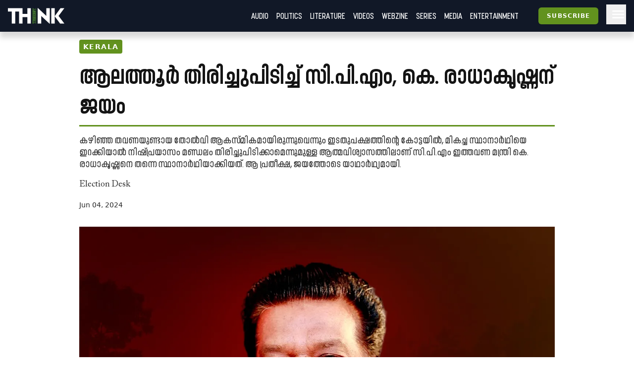

--- FILE ---
content_type: text/html; charset=utf-8
request_url: https://truecopythink.media/kerala/lok-sabha-elections-2024-k-radhakrishnan-won-in-alathur-ls-poll
body_size: 18460
content:
<!DOCTYPE html><html lang="en-us" q:render="ssr" q:route="[category_slug]/[url_slug]" q:container="paused" q:version="1.2.19" q:base="/build/" q:locale q:manifest-hash="760cq3"><!--qv q:id=0 q:key=3scc:pY_0--><!--qv q:id=1 q:key=TxCF:35_5--><!--qv q:s q:sref=1 q:key=--><head q:head><script type="text/partytown" q:head></script><script async="" src="https://www.googletagmanager.com/gtag/js?id=G-B8YT4LD61M" q:head></script><script q:key="35_0" q:head>
          window.dataLayer = window.dataLayer || [];
          function gtag(){dataLayer.push(arguments);}
            gtag('js', new Date());
            gtag('config', 'G-B8YT4LD61M');
        </script><script async="" crossOrigin="anonymous" src="https://pagead2.googlesyndication.com/pagead/js/adsbygoogle.js?client=ca-pub-7623349641866890" q:head></script><script q:key="35_1" q:head>
!function(f,b,e,v,n,t,s) {if(f.fbq)return;n=f.fbq=function(){n.callMethod? n.callMethod.apply(n,arguments):n.queue.push(arguments)}; if(!f._fbq)f._fbq=n;n.push=n;n.loaded=!0;n.version='2.0'; n.queue=[];t=b.createElement(e);t.async=!0; t.src=v;s=b.getElementsByTagName(e)[0]; s.parentNode.insertBefore(t,s)}(window, document,'script', 'https://connect.facebook.net/en_US/fbevents.js'); fbq('init', '718308922270227'); fbq('track', 'PageView'); 
</script><script async="" src="https://code.iconify.design/iconify-icon/2.0.0/iconify-icon.min.js" q:head></script><meta charSet="utf-8" q:head><link href="/images/favicon.svg" rel="icon" type="image/svg+xml" q:head><link href="/images/favicon.png" rel="icon" type="image/png" q:head><link href="/manifest.json" rel="manifest" q:head><!--qv q:id=2 q:key=zrbr:35_2--><!--qv q:key=OA_0--><title q:head>ആലത്തൂർ തിരിച്ചുപിടിച്ച് സി.പി.എം | K. Radhakrishnan Won Alathur Constituency - Truecopy Think</title><link href="https://truecopythink.media/kerala/lok-sabha-elections-2024-k-radhakrishnan-won-in-alathur-ls-poll" rel="canonical" q:id="3" q:head><meta content="width=device-width, initial-scale=1.0" name="viewport" q:head><link href="/favicon.svg" rel="icon" type="image/svg+xml" q:head><meta name="description" content="K. Radhakrishnan won in Alathur LS Poll " q:head><meta name="og:title" content="ആലത്തൂർ തിരിച്ചുപിടിച്ച് സി.പി.എം | K. Radhakrishnan Won Alathur Constituency - Truecopy Think" q:head><meta name="og:url" content="https://truecopythink.media/kerala/lok-sabha-elections-2024-k-radhakrishnan-won-in-alathur-ls-poll" q:head><meta name="og:type" content="article" q:head><meta name="article:published_time" content="2024-06-04T14:09:00+00:00" q:head><meta name="og:description" content="K. Radhakrishnan won in Alathur LS Poll " q:head><meta meta="twitter:card" content="summary" q:head><meta meta="twitter:title" content="ആലത്തൂർ തിരിച്ചുപിടിച്ച് സി.പി.എം | K. Radhakrishnan Won Alathur Constituency" q:head><meta name="twitter:description" content="K. Radhakrishnan won in Alathur LS Poll " q:head><meta name="og:image" content="https://cdn.truecopymagazine.in/image-cdn/width=1200/photos/2024/06/radhakrishnan-site-cover-8w9a.webp" q:head><meta name="twitter:image" content="https://cdn.truecopymagazine.in/image-cdn/width=1200/photos/2024/06/radhakrishnan-site-cover-8w9a.webp" q:head><meta name="author" content="Election Desk" q:head><link rel="canonical" href="https://truecopythink.media/kerala/lok-sabha-elections-2024-k-radhakrishnan-won-in-alathur-ls-poll" q:head><!--/qv--><!--/qv--><link rel="preload" href="/build/q-31964aa7.woff" as="font" type="font/woff" crossorigin><link rel="preload" href="/build/q-a728bc94.woff" as="font" type="font/woff" crossorigin><link rel="preload" href="/build/q-1e682fcd.woff" as="font" type="font/woff" crossorigin><link rel="preload" href="/build/q-04278e58.woff" as="font" type="font/woff" crossorigin><link rel="preload" href="/build/q-5b242b99.woff" as="font" type="font/woff" crossorigin><link rel="preload" href="/build/q-fb99444f.woff2" as="font" type="font/woff2" crossorigin><link rel="preload" href="/build/q-9edd0ea9.woff2" as="font" type="font/woff2" crossorigin><link rel="preload" href="/build/q-c734ec19.woff2" as="font" type="font/woff2" crossorigin><link rel="preload" href="/build/q-6087c642.woff2" as="font" type="font/woff2" crossorigin><link rel="preload" href="/build/q-0de8dadf.woff2" as="font" type="font/woff2" crossorigin><link rel="stylesheet" href="/build/q-a7fdf5cb.css"><style q:style="lcydw1-0" hidden>:root{view-transition-name:none}</style></head><body lang="en"><!--qv q:id=4 q:key=e0ss:35_3--><!--qv q:key=zl_1--><!--qv q:id=5 q:key=VkLN:zl_0--><!--qv q:key=XF_5--><main class="bg-bg min-h-screen" on-document:visibilitychange="q-7d8331a0.js#s_v08XKUA29ks[0]" on:qvisible="q-7d8331a0.js#_hW[1]
q-7d8331a0.js#_hW[2]
q-7d8331a0.js#_hW[3]" q:id="6"><!--qv q:id=7 q:key=ceU0:XF_0--><!--qv q:key=SN_11--><div class="absolute w-[0px] top-0 left-0 bg-red-100 z-[100] flex-col" on:qvisible="q-12c4be06.js#_hW[0]" q:id="8"><div class="listener mt-8 bg-green-600" q:id="9"></div><div class="h-screen bg-blue-100 mb-20"></div><div class="listener mt-8 bg-green-600" q:id="a"></div></div><div class="bg-gray-900 header_shadow_wrapper header_wrapper fixed z-50 w-full top-0 left-0  minified"><header class="main_header"><div class="relative flex"><div class="logo_wrapper logo_shadow_wrapper"><a href="/" class="md:px-0"><img height="182" src="/images/logo.svg" width="648"></a></div></div><div class="logo_caption hidden lg:block pl-4"><p class="text-white font-serif font-bold leading-[1] text-xl">Readers <br>are <br>Thinkers</p></div><div class="ml-auto flex-1"></div><!--qv q:key=SN_4--><!--/qv--><div class="hamburger md:order-3"><button aria-label="Hamburger Menu" data-test-id="hamburger-menu" class="text-white px-2 h-10 lg:pr-0" on:click="q-12c4be06.js#s_0RsivAjFhQ4[0]" q:id="b"><svg preserveAspectRatio="xMidYMid meet" viewBox="0 0 24 24" xmlns="http://www.w3.org/2000/svg" class="h-8 w-8"><path d="M4 18q-.425 0-.712-.288Q3 17.425 3 17t.288-.712Q3.575 16 4 16h16q.425 0 .712.288q.288.287.288.712t-.288.712Q20.425 18 20 18Zm0-5q-.425 0-.712-.288Q3 12.425 3 12t.288-.713Q3.575 11 4 11h16q.425 0 .712.287q.288.288.288.713t-.288.712Q20.425 13 20 13Zm0-5q-.425 0-.712-.287Q3 7.425 3 7t.288-.713Q3.575 6 4 6h16q.425 0 .712.287Q21 6.575 21 7t-.288.713Q20.425 8 20 8Z" fill="currentColor"></path></svg></button></div><nav class="absolute text-white right-0 top-12 z-20 bg-gray-900 px-8  md:relative  md:top-0 md:ml-auto hidden md:block"><ul class="md:flex flex flex-col md:flex-row md:items-center is__sans text-2xl uppercase"><!--qv q:key=SN_5--><li class="mb-1 md:mb-0 border-b border-b-gray-300 last:border-b-0 md:border-b-0" q:key="ba_0"><a href="/app-podcasts" class="px-0 md:px-2 py-1 block">Audio</a></li><li class="mb-1 md:mb-0 border-b border-b-gray-300 last:border-b-0 md:border-b-0" q:key="ba_1"><a href="/politics" class="px-0 md:px-2 py-1 block">Politics</a></li><li class="mb-1 md:mb-0 border-b border-b-gray-300 last:border-b-0 md:border-b-0" q:key="ba_2"><a href="/literature" class="px-0 md:px-2 py-1 block">Literature</a></li><li class="mb-1 md:mb-0 border-b border-b-gray-300 last:border-b-0 md:border-b-0" q:key="ba_3"><a href="/videos" class="px-0 md:px-2 py-1 block">Videos</a></li><li class="mb-1 md:mb-0 border-b border-b-gray-300 last:border-b-0 md:border-b-0" q:key="ba_4"><a href="/magazine-archives" class="px-0 md:px-2 py-1 block">Webzine</a></li><li class="mb-1 md:mb-0 border-b border-b-gray-300 last:border-b-0 md:border-b-0" q:key="ba_5"><a href="/series" class="px-0 md:px-2 py-1 block">Series</a></li><li class="mb-1 md:mb-0 border-b border-b-gray-300 last:border-b-0 md:border-b-0" q:key="ba_6"><a href="/media" class="px-0 md:px-2 py-1 block">Media</a></li><li class="mb-1 md:mb-0 border-b border-b-gray-300 last:border-b-0 md:border-b-0" q:key="ba_7"><a href="/entertainment" class="px-0 md:px-2 py-1 block">Entertainment</a></li><!--/qv--></ul></nav></header></div><aside class="fixed right-0 top-0 h-screen w-40 z-50 bg-bg flex flex-col overflow-y-scroll md:overflow-y-hidden pb-16 hidden" q:id="c"><div class="p-4 h-max flex flex-1 flex-col"><button class="btn is-outline w-min self-end" on:click="q-2384aa6a.js#s_HXXlDFE9XgE"><svg fill="none" height="24" stroke="currentColor" stroke-linecap="round" stroke-linejoin="round" stroke-width="2" viewBox="0 0 24 24" width="24" xmlns="http://www.w3.org/2000/svg" class="icon icon-tabler icon-tabler-moon"><path d="M0 0h24v24H0z" fill="none" stroke="none"></path><path d="M12 3c.132 0 .263 0 .393 0a7.5 7.5 0 0 0 7.92 12.446a9 9 0 1 1 -8.313 -12.454z"></path></svg></button><div class="flex justify-center w-full mt-16" q:key="SN_7"><button preventdefault:click="" class="btn is-tertiary w-full" on:click="q-12c4be06.js#s_0KOfaVDCLk4[0 1]" q:id="d">Signin</button></div><ul class="mt-8 md:mt-16 flex-1"><!--qv q:key=SN_9--><li class="mb-1 md:mb-0 border-b border-b-gray-300 last:border-b-0 text-base-300 md:hidden" q:key="ha_0"><a href="/app-podcasts" class="px-0 md:px-2 py-1 block">Audio</a></li><li class="mb-1 md:mb-0 border-b border-b-gray-300 last:border-b-0 text-base-300 md:hidden" q:key="ha_1"><a href="/politics" class="px-0 md:px-2 py-1 block">Politics</a></li><li class="mb-1 md:mb-0 border-b border-b-gray-300 last:border-b-0 text-base-300 md:hidden" q:key="ha_2"><a href="/literature" class="px-0 md:px-2 py-1 block">Literature</a></li><li class="mb-1 md:mb-0 border-b border-b-gray-300 last:border-b-0 text-base-300 md:hidden" q:key="ha_3"><a href="/videos" class="px-0 md:px-2 py-1 block">Videos</a></li><li class="mb-1 md:mb-0 border-b border-b-gray-300 last:border-b-0 text-base-300 md:hidden" q:key="ha_4"><a href="/magazine-archives" class="px-0 md:px-2 py-1 block">Webzine</a></li><li class="mb-1 md:mb-0 border-b border-b-gray-300 last:border-b-0 text-base-300 md:hidden" q:key="ha_5"><a href="/series" class="px-0 md:px-2 py-1 block">Series</a></li><li class="mb-1 md:mb-0 border-b border-b-gray-300 last:border-b-0 text-base-300 md:hidden" q:key="ha_6"><a href="/media" class="px-0 md:px-2 py-1 block">Media</a></li><li class="mb-1 md:mb-0 border-b border-b-gray-300 last:border-b-0 text-base-300 md:hidden" q:key="ha_7"><a href="/entertainment" class="px-0 md:px-2 py-1 block">Entertainment</a></li><li class="mb-1 md:mb-0 border-b border-b-gray-300 last:border-b-0 text-base-300" q:key="ba_0"><a href="/education" class="px-0 md:px-2 py-1 block">Education</a></li><li class="mb-1 md:mb-0 border-b border-b-gray-300 last:border-b-0 text-base-300" q:key="ba_1"><a href="/memoir" class="px-0 md:px-2 py-1 block">Memoir</a></li><li class="mb-1 md:mb-0 border-b border-b-gray-300 last:border-b-0 text-base-300" q:key="ba_2"><a href="/travel" class="px-0 md:px-2 py-1 block">Travel</a></li><li class="mb-1 md:mb-0 border-b border-b-gray-300 last:border-b-0 text-base-300" q:key="ba_3"><a href="/economy" class="px-0 md:px-2 py-1 block">Economy</a></li><li class="mb-1 md:mb-0 border-b border-b-gray-300 last:border-b-0 text-base-300" q:key="ba_4"><a href="/science-and-technology" class="px-0 md:px-2 py-1 block">Science and Technology</a></li><li class="mb-1 md:mb-0 border-b border-b-gray-300 last:border-b-0 text-base-300" q:key="ba_5"><a href="/sports" class="px-0 md:px-2 py-1 block">Sports</a></li><li class="mb-1 md:mb-0 border-b border-b-gray-300 last:border-b-0 text-base-300" q:key="ba_6"><a href="/society" class="px-0 md:px-2 py-1 block">Society</a></li><li class="mb-1 md:mb-0 border-b border-b-gray-300 last:border-b-0 text-base-300" q:key="ba_7"><a href="/environment" class="px-0 md:px-2 py-1 block">Environment</a></li><li class="mb-1 md:mb-0 border-b border-b-gray-300 last:border-b-0 text-base-300" q:key="ba_8"><a href="/health" class="px-0 md:px-2 py-1 block">Health</a></li><li class="mb-1 md:mb-0 border-b border-b-gray-300 last:border-b-0 text-base-300" q:key="ba_9"><a href="https://ratbooks.com/" class="px-0 md:px-2 py-1 block">Malayalam Books</a></li><li class="mb-1 md:mb-0 border-b border-b-gray-300 last:border-b-0 text-base-300" q:key="ba_10"><a href="https://truecopythink.media/tag/grandma-stories/" class="px-0 md:px-2 py-1 block">Gradma Stories</a></li><!--/qv--></ul><div class="flex flex-col items-center justify-center mt-4 mb-16 space-y-2"></div></div></aside><!--/qv--><!--/qv--><section class="main_content"><!--qv q:s q:sref=5 q:key=--><!--qv q:id=h q:key=2JGt:zl_0--><!--qv q:key=Fp_21--><article itemScope="" itemType="http://schema.org/Article" lang="ml" on:qvisible="q-a70e1bfd.js#_hW[0]
q-a70e1bfd.js#_hW[1]
q-a70e1bfd.js#_hW[2]" q:id="i"><!--qv q:id=j q:key=pM0Q:Fp_3--><div class="ar_cover short_title_first" on:qvisible="q-c9a27fb8.js#_hW[0]" q:key="Au_6" q:id="k"><div class="ar_grid"><!--qv q:key=Au_2--><div class="cover"><figure class="focused-image-container" q:key="Au_1"><div class="img_wrapper"><source height="666" media="(min-width: 1024px)" width="1200" srcSet="https://cdn.truecopymagazine.in/image-cdn/width=1600/photos/2024/06/radhakrishnan-site-cover-8w9a.webp" class="w-full h-auto" q:id="l"><source height="666" media="(min-width: 992px)" width="1200" srcSet="https://cdn.truecopymagazine.in/image-cdn/width=1200/photos/2024/06/radhakrishnan-site-cover-8w9a.webp" class="w-full h-auto" q:id="m"><source height="666" media="(min-width: 768px)" width="1200" srcSet="https://cdn.truecopymagazine.in/image-cdn/width=960/photos/2024/06/radhakrishnan-site-cover-8w9a.webp" class="w-full h-auto" q:id="n"><source height="666" media="(max-width: 767px)" width="1200" srcSet="https://cdn.truecopymagazine.in/image-cdn/width=800/photos/2024/06/radhakrishnan-site-cover-8w9a.webp" class="w-full h-auto" q:id="o"><img height="666" width="1200" srcSet="https://cdn.truecopymagazine.in/image-cdn/width=1300/photos/2024/06/radhakrishnan-site-cover-8w9a.webp" q:id="p"></div><!--qv q:key=Au_0--><figcaption class="cover__caption"><p><span>കെ. രാധാകൃഷ്ണന്‍</span></p></figcaption><!--/qv--></figure></div><!--/qv--><div class="text"><div class="title_and_desc"><div class="category"><a href="/kerala" itemProp="articleSection" q:id="q"><span class="cat_label"><!--t=r-->Kerala<!----></span></a></div><h1 itemProp="headline" class="title is__sans">ആലത്തൂർ തിരിച്ചുപിടിച്ച് സി.പി.എം, കെ. രാധാകൃഷ്ണന് ജയം</h1><p class="desc is__sans" q:key="Au_5">കഴിഞ്ഞ തവണയുണ്ടായ തോൽവി ആകസ്മികമായിരുന്നുവെന്നും ഇടതുപക്ഷത്തിന്റെ കോട്ടയിൽ, മികച്ച സ്ഥാനാർഥിയെ ഇറക്കിയാൽ നിഷ്പ്രയാസം മണ്ഡലം തിരിച്ചുപിടിക്കാമെന്നുമുള്ള ആത്മവിശ്വാസത്തിലാണ് സി.പി.എം ഇത്തവണ മന്ത്രി കെ. രാധാകൃഷ്ണനെ തന്നെ സ്ഥാനാർഥിയാക്കിയത്. ആ പ്രതീക്ഷ, ജയത്തോടെ യാഥാർഥ്യമായി.</p></div><div class="author_and_date"><p class="authors is__text"><a 
        data-id="705f9d1d-9ebd-4290-9e91-225a14fde6ff"
        href="/contributor/election-desk"><span>Election Desk</span></a></p><time dateTime="2024-06-04T14:09:00+00:00" itemProp="datePublished" class="date" q:id="s">Jun 04, 2024</time></div></div></div></div><!--/qv--><!--qv q:id=t q:key=eBgT:Fp_6--><!--qv q:key=nZ_1--><!--/qv--><!--/qv--><div class="mt-8"><div class="max-w-[42rem] mx-auto flex justify-start px-4 md:px-0 min-h-[2.5rem]"><div class="-ml-1"><!--qv q:id=u q:key=7boi:Fp_8--><div on:qvisible="q-ad3cdf82.js#_hW[0]" q:key="u2_1" q:id="v"><button type="button" on:click="q-ad3cdf82.js#s_FDNp6AWRBwk[0 1 2]" q:key="u2_0" q:id="w"><iconify-icon icon="material-symbols-light:bookmark-outline" width="28"></iconify-icon></button></div><!--/qv--></div><div class="ml-auto"><!--qv q:id=x q:key=8DOv:Fp_9--><div on:qvisible="q-caab8f1b.js#_hW[0]" q:key="C6_2" q:id="y"><div class="flex gap-4"><div q:key="C6_1"><button preventdefault:click="" type="button" class="px-1" on:click="q-caab8f1b.js#s_F9Cwb3DVWco[0 1]" q:id="z"><iconify-icon height="26" icon="quill:share"></iconify-icon></button></div></div></div><!--/qv--></div></div><!--qv q:id=10 q:key=3Bd0:Fp_10--><div itemProp="articleBody" class="article_content is__text clearfix" on:qvisible="q-35d31c1f.js#_hW[0]" q:key="9c_4" q:id="11"><p class="responsive__block ac__para mb-4 last:mb-0 text-base-300" q:key="ac-2-paragraph"><strong>അ</strong>ഞ്ചുവർഷത്തെ ഇടവേളക്കുശേഷം ആലത്തൂർ എന്ന സ്വന്തം കോട്ട സി.പി.എം തിരിച്ചുപിടിച്ചു.  സിറ്റിംഗ് എം.പി കോൺഗ്രസിന്റെ രമ്യാ ഹരിദാസിനെ തോൽപ്പിച്ച് മന്ത്രി കെ. രാധാകൃഷ്ണൻ വിജയത്തിലേക്ക്. എൻ.ഡി.എയുടെ ടി.എൻ. സരസു മൂന്നാം സ്ഥാനത്തെത്തി.  സംസ്ഥാനമാകെ വിശീയടിച്ച യു.ഡി.എഫ് തരംഗത്തിനിടയിൽ ആലത്തൂരിലെ ജയം സി.പി.എമ്മിന് വലിയ ആശ്വാസം കൂടിയാണ്.</p><p class="responsive__block ac__para mb-4 last:mb-0 text-base-300" q:key="ac-3-paragraph">കെ. രാധാകൃഷ്ണന്റെ ജയത്തോടെ സംസ്ഥാന മന്ത്രിസഭയിലും ചേലക്കര നിയമസഭാ മണ്ഡലത്തിനും ഒഴിവുവരും.</p><div class="responsive__figure mb-4" q:key="ac-4"><figure><img alt="രമ്യ ഹരിദാസ്" height="666" src="https://cdn.truecopymagazine.in/image-cdn/width=1024/photos/2024/06/remya-haridas-site-cover-c0ha.webp" width="1200" class="w-full h-auto"><figcaption class="mt-2 px-4 md:px-0 text-[1.1rem] text-base-300" q:key="9c_0"><span class="border-b border-b-gray-400 inline-block pr-2 pb-2 leading-leading-tight">രമ്യ ഹരിദാസ്</span></figcaption></figure></div><p class="responsive__block ac__para mb-4 last:mb-0 text-base-300" q:key="ac-5-paragraph">കഴിഞ്ഞ തവണ നേടിയ വലിയ ഭൂരിപക്ഷത്തിന്റെ ആത്മവിശ്വാസത്തിലാണ് രമ്യാ ഹരിദാസിനെ തന്നെ കോൺഗ്രസ് ആലത്തൂർ ഏൽപ്പിച്ചത്. എന്നാൽ എം.പി എന്ന നിലയിലുള്ള അവരുടെ പരാജയം സി.പി.എം ഫലപ്രദമായി ഉയർത്തിക്കാട്ടിയത് വലിയ തിരിച്ചടിയായി. പാർട്ടിക്കുള്ളിൽ നിന്ന് തന്നെ ഉയർന്ന മുറുമുറുപ്പുകൾ പ്രചാരണത്തെ ബാധിക്കുകയും ചെയ്തു. </p><div class="responsive__figure mb-4" q:key="ac-6"><figure><img alt="Click here to read our election stories" height="1080" src="https://cdn.truecopymagazine.in/image-cdn/width=1024/photos/2024/06/truecopy-card-sl3l.webp" width="1080" class="w-full h-auto"><figcaption class="mt-2 px-4 md:px-0 text-[1.1rem] text-base-300" q:key="9c_0"><span class="border-b border-b-gray-400 inline-block pr-2 pb-2 leading-leading-tight"><a href="https://truecopythink.media/tag/loksabha-election-2024">Click here to read our election stories</a></span></figcaption></figure></div><p class="responsive__block ac__para mb-4 last:mb-0 text-base-300" q:key="ac-7-paragraph">സി.പി.എമ്മിന്റെ സിറ്റിങ് സീറ്റായിരുന്ന ആലത്തൂർ സംവരണ മണ്ഡലത്തിൽ തീർത്തും അപ്രതീക്ഷിത വിജയമാണ് കഴിഞ്ഞ തവണ രമ്യ നേടിയത്. ഹാട്രിക് ജയം ഉറപ്പിച്ചിരുന്ന പി.കെ. ബിജുവിനെ 1.58 ലക്ഷം വോട്ടിന്റെ ഭൂരിപക്ഷത്തിനാണ് രമ്യ അട്ടിമറിച്ചത്. 51.37 ശതമാനം വോട്ടു ഷെയറും അവർ നേടി. കഴിഞ്ഞ തവണയുണ്ടായ തോൽവി ആകസ്മികമായിരുന്നുവെന്നും ഇടതുപക്ഷത്തിന്റെ കോട്ടയിൽ, മികച്ച സ്ഥാനാർഥിയെ ഇറക്കിയാൽ നിഷ്പ്രയാസം മണ്ഡലം തിരിച്ചുപിടിക്കാമെന്നുമുള്ള ആത്മവിശ്വാസത്തിലാണ് സി.പി.എം ഇത്തവണ മന്ത്രി കെ. രാധാകൃഷ്ണനെ തന്നെ സ്ഥാനാർഥിയാക്കിയത്. ഇത്തവണ പരാജയം ആവർത്തിക്കരുതെന്ന് സിപിഎമ്മിന് നിർബന്ധമുണ്ടായിരുന്നു. ജനപ്രതിനിധിയെന്ന നിലയ്ക്കുള്ള മികച്ച പ്രതിച്ഛായ, ചേലക്കരയിൽ നിന്ന് നേടിയ 39,400 വോട്ടുകളുടെ ഭൂരിപക്ഷം തുടങ്ങിയ അനുകൂലഘടകങ്ങൾ കെ. രാധാകൃഷ്ണനുണ്ടായിരുന്നു. മാത്രമല്ല, മണ്ഡലത്തിലെ അടിസ്ഥാനവർഗ വിഭാഗങ്ങളുമായി അടുത്ത ബന്ധവുമുള്ള നേതാവാണ് രാധാകൃഷ്ണൻ. ഇത്തരം ഘടകങ്ങ​ളെല്ലാം അനുകൂലമായതുകൊണ്ട് സി.പി.എം ജയം ഉറപ്പിച്ചു. കാമ്പയിനിലുടനീളം ഈ ആവേശം പ്രകടമായിരുന്നുവെന്നു മാത്രമല്ല, അവസാന ഘട്ടത്തിൽ ജയം ഉറപ്പിച്ച മട്ടിലായിരുന്നു ഇടതുക്യാമ്പ്. കെ. രാധാകൃഷ്ണൻ എം.പിയായാൽ, ചേലക്കര നി​യമസഭാ മണ്ഡലത്തിൽ ​ആരെ സ്ഥാനാർഥിയാക്കണമെന്നതുവരെയുള്ള ചർച്ചകൾ ഇടതുക്യാമ്പ് തുടങ്ങിവക്കുക കൂടി ചെയ്തു. സി.പി.എമ്മിന്റെയും എൽ.ഡി.എഫിന്റെയും ആത്മവിശ്വാസം അതേപടി ജയത്തിലേക്ക് കുതിക്കുകയും ചെയ്തു.</p><!--qv q:id=12 q:key=RgQ7:ac-8-dynamic_block--><div class="dynamic_block" q:key="Lk_5"></div><!--/qv--><p class="responsive__block ac__para mb-4 last:mb-0 text-base-300" q:key="ac-9-paragraph">പാലക്കാടൻ ചൂടിനെ മറികടക്കും വിധമായിരുന്നു പ്രചാരണമെങ്കിലും പോളിംഗ് ശതമാനം കുറഞ്ഞത് - 73.20 ശതമാനം - ഇരു കക്ഷികളെയും ആശങ്കയിലാക്കിയിരുന്നു. 2019നെ അപേക്ഷിച്ച് ഏഴ് ശതമാനം വോട്ടാണ് ഇത്തവണ കുറഞ്ഞത്. ഏറ്റവും കുറവ് പോളിംഗ് രേഖപ്പെടുത്തിയത് കെ. രാധാകൃഷ്ണൻ എം.എൽ.എ ആയ ചേലക്കര മണ്ഡലത്തിലും, 72.01. എന്നാൽ ചേലക്കരയിലെ പോളിംഗ് കുറവ് എൽ.ഡിഎഫിനെ കാര്യമായി ബാധിച്ചില്ലെന്നാണ് വിലയിരുത്തലുകൾ. അതേ സമയം യു.ഡി.എഫിന് നിർണായകമായിരുന്ന ചിറ്റൂരിൽ ഭേദപ്പെട്ട പോളിംഗ് നടന്നത് രമ്യാ ഹരിദാസിന് പ്രതീക്ഷ നൽകിയിരുന്നു. എന്നാൽ 74.14 ശതമാനം പോളിംഗ് രേഖപ്പെടുത്തിയ ചിറ്റൂർ ഇത്തവണയും തുണയാകുമെന്ന കോൺഗ്രസിന്റെ കണക്കുകൂട്ടലുകൾ തെറ്റി. </p><p class="responsive__block ac__para mb-4 last:mb-0 text-base-300" q:key="ac-10-paragraph">കഴിഞ്ഞ തവണ എന്തെങ്കിലും തരംഗത്തിന്റെ പേരിലായിരുന്നില്ല രമ്യയുടെ ജയം എന്നുറപ്പിക്കാനും അവർ മണ്ഡലത്തിലുടനീളം നേടിയെടുത്ത ജനകീയത വോട്ടാക്കി മാറ്റാനും കോൺഗ്രസ് ശക്തമായ കാമ്പയിനാണ് നടത്തിയത്. എതിർ സ്ഥാനാർഥി കരുത്തനായ സ്ഥിതിക്ക് പിഴവില്ലാത്ത കാമ്പയിനാണ് കോൺഗ്രസ് നടത്തിയത്. എന്നാൽ, എം.പിയെന്ന നിലയ്ക്കുള്ള രമ്യയുടെ പ്രകടനത്തെക്കുറിച്ചുള്ള സി.പി.എം വിമർശനങ്ങൾക്ക് മറുപടി പറയാൻ കോൺഗ്രസിനായില്ല. </p><p class="responsive__block ac__para mb-4 last:mb-0 text-base-300" q:key="ac-11-paragraph">രമ്യക്കെതിരെ പ്രാദേശികമായി കോൺഗ്രസിൽ തന്നെ എതിർപ്പുകളുണ്ടായിരുന്നു. അതുകൊണ്ടുതന്നെ അവർക്കെതിരായ എൽ.ഡി.എഫ് ആരോപണങ്ങളെ കൃത്യമായി പ്രതിരോധിക്കാനായില്ല. വൻകിട പദ്ധതികൾ കൊണ്ടുവരാനായില്ല, കേന്ദ്ര വിഹിതം മണ്ഡലത്തിന്റെ വികസനത്തിനായി വിനിയോഗിക്കുന്നതിൽ വീഴ്ച പറ്റി തുടങ്ങിയ ആരോപണങ്ങൾ, കണക്കുകൾ സഹിതം സി.പി.എം ചൂണ്ടിക്കാട്ടിയപ്പോൾ, കോൺഗ്രസ് ക്യാമ്പിന് ഇതിനെ വിശ്വസനീയമാം വിധം പ്രതിരോധിക്കാനായില്ല.</p><p class="responsive__block ac__para mb-4 last:mb-0 text-base-300" q:key="ac-12-paragraph">മാത്രമല്ല, ഇത്തവണ ഒരു വോട്ടുപോലും ചോർന്നു പോകരുത് എന്ന മട്ടിലാണ് എൽ.ഡി.എഫ് പ്രവർത്തിച്ചത്. വോട്ടർമാരെ നേരിൽക്കണ്ട് നടത്തിയ സ്‌ക്വാഡ് പ്രവർത്തനം വിജയത്തിന്റെ പ്രധാന ഘടകമാണ്. ഡോർ ടു ഡോർ കാമ്പയിനും കുടുംബയോഗങ്ങളും നിരന്തരം നടത്തി പാർട്ടി- മുന്നണി സംവിധാനം അതീവ സൂക്ഷ്മമായിരുന്നു ഇത്തവണ ആലത്തൂരിൽ. ചെറുചലനം പോലും അനുകലൂലവും പ്രതികൂലവുമാകാമെന്ന തിരിച്ചറിവ് സി പി എം പ്രചാരണത്തിലുടനീളം പ്രകടമായിരുന്നു. വോട്ടിങ് ശതമാനത്തിൽ വന്ന കുറവ് യു.ഡി.എഫ് വോട്ടിലുണ്ടായ ചോർച്ച മൂലമാണെന്ന എൽ.ഡി.എഫ് കണക്കുകൂട്ടൽ ശരിയാണെന്ന് ഫലം  തെളിയിച്ചു. സംഭരിച്ച നെല്ലിന്റെ വിലയും ക്ഷേമ പെൻഷനും മുടങ്ങിയത് തുടക്കത്തിൽ പ്രശ്‌നമായിരുന്നുവെങ്കിലും പിന്നീട് അത് വിതരണം ചെയ്തതോടെ ആത്മവിശ്വാസമേറി. </p><!--qv q:id=13 q:key=RgQ7:ac-13-dynamic_block--><div class="dynamic_block" q:key="Lk_5"></div><!--/qv--><p class="responsive__block ac__para mb-4 last:mb-0 text-base-300" q:key="ac-14-paragraph">ഒറ്റപ്പാലം മണ്ഡലം ആലത്തൂരായി പു:നസംഘടിപ്പിക്കപ്പെട്ടപ്പോൾ മുതൽ സിപിഎമ്മിന്റെ സിറ്റിംഗ് സീറ്റായിരുന്ന ആലത്തൂരിൽ കഴിഞ്ഞ തവണ കോൺഗ്രസ് സ്ഥാനാർത്ഥി രമ്യ ഹരിദാസ് വിജയിച്ചത് മുതൽ സിപിഎമ്മിന്റെ അഭിമാനപ്രശ്‌നമായിരുന്നു ആലത്തൂർ. </p><p class="responsive__block ac__para mb-4 last:mb-0 text-base-300" q:key="ac-15-paragraph">പാലക്കാട് ജില്ലയിലെ ഒറ്റാപ്പാലം മണ്ഡലത്തിന് പകരം നിലവിൽ വന്ന ആലത്തൂരിന് മൂന്ന് ലോകസഭാ തിരഞ്ഞെടുപ്പുകളുടെ ചരിത്രമേയുള്ളൂ. കർഷകരും തൊഴിലാളികളും കൂടുതലുള്ള പ്രദേശമായതനാൽ കൃഷിയും തൊഴിലുമായി ബന്ധപ്പെട്ട പ്രശ്‌നങ്ങളാണ് ആലത്തൂരിൽ വോട്ട് തിരുമാനിക്കുന്നത്. അതിന് ഇത്തവണയും മാറ്റമുണ്ടായില്ല. വരൾച്ച, നെല്ലിന്റെ സംഭരണതുക ലഭിക്കാത്തതുമായി ബന്ധപ്പെട്ട പ്രശ്‌നങ്ങൾ, വന്യജീവി ശല്യം, വികസനം, തുടങ്ങിയവയൊക്കെ ഇത്തവണയും ആലത്തൂരിലെ വോട്ടിനെ സ്വാധീനിച്ചിട്ടുണ്ട്. </p><p class="responsive__block ac__para mb-4 last:mb-0 text-base-300" q:key="ac-16-paragraph">പതിവ് പ്രചാരണ രീതികളിൽ നിന്ന് മാറി സോഷ്യൽ മീഡിയ കാമ്പയിനും ഇത്തവണ വലിയ സ്വീകാര്യത കിട്ടിയിരുന്നു. മുഖ്യമന്ത്രി പിണറായി വിജയൻ, സി പി എം ജനറൽ സെക്രട്ടറി സീതാറാം യെച്ചൂരി, വൃന്ദ കാരാട്ട് എന്നിവരുടെ സന്ദർശനങ്ങൾ എൽ.ഡി.എഫ് കാമ്പയിന് വൻ ആവേശം പകർന്നിരുന്നു. </p><p class="responsive__block ac__para mb-4 last:mb-0 text-base-300" q:key="ac-17-paragraph">കാർഷിക പ്രശ്‌നങ്ങൾ തന്നെയായിരുന്നു പ്രധാന പ്രചാരണ വിഷയങ്ങൾ. നെല്ല് സംഭരണം, പറമ്പിക്കുളത്തെ വെള്ളം എത്തുന്നതുമായി ബന്ധപ്പെട്ട പ്രശ്‌നങ്ങൾ തുടങ്ങി പാലക്കാടിന്റെ കിഴക്കൻ മേഖലയുമായി ബന്ധപ്പെട്ട വിഷയങ്ങളാണ് ഇത്തവണ കൂടുതൽ ചർച്ചയായത്. മണ്ഡലത്തിലെ സാധാരണക്കാർക്കിടയിലുള്ള കെ. രാധാകൃഷ്ണന്റെ സ്വാധീനവും വിജയഘടകങ്ങളിലൊന്നാണ്. </p><p class="responsive__block ac__para mb-4 last:mb-0 text-base-300" q:key="ac-18-paragraph">പ്രാദേശിക പ്രശ്‌നങ്ങളും ചർച്ചയായിരുന്നെങ്കിലും മറ്റ് മണ്ഡലങ്ങളിലേത് പോലെ, ദേശീയ രാഷ്ട്രീയവും ബി.ജെ.പി സർക്കാരിന്റെ തീവ്ര ഹിന്ദുത്വയും തന്നെയായിരുന്നു ആലത്തൂരിലും എൽ.ഡി.എഫിന്റെ പ്രധാന പ്രചാരണ ആയുധങ്ങൾ. ഇടതുപക്ഷത്തിന്റെ മതേതരത്വ രാഷ്ട്രീയനിലപാടാണ് കെ. രാധാകൃഷ്ണൻ പ്രധാനമായും ഉയർത്തിയത്. ബ്രിട്ടീഷ് ഭരണത്തേക്കാൾ താഴ്ന്ന നിലവാരത്തിലേക്ക് ഇന്ത്യയിൽ അസമത്വം വളർന്നതും സന്തോഷസൂചിക കുറഞ്ഞതുമെല്ലാം രാധാകൃഷ്ണന്റെ പ്രചാരണവിഷയങ്ങളായിരുന്നു. രാജ്യം മുഴുവൻ ശ്രദ്ധ നേടിയ 'ഇടതില്ലെങ്കിൽ ഇന്ത്യയില്ല' പോലുള്ള ക്യാമ്പെയിനുകളും എൽ.ഡി.എഫിന് തുണയായി. മുഖ്യമന്ത്രിയുൾപ്പടെ ഇത് ഏറ്റെടുക്കുകയും ചെയ്തിരുന്നു. </p><!--qv q:id=14 q:key=RgQ7:ac-19-dynamic_block--><div class="dynamic_block" q:key="Lk_5"></div><!--/qv--><p class="responsive__block ac__para mb-4 last:mb-0 text-base-300" q:key="ac-20-paragraph">സംസ്ഥാനത്തെ സാമ്പത്തികമായി ഞെരുക്കുകയും കേന്ദ്രവിഹിതങ്ങൾ തടഞ്ഞുവെക്കുകയും ചെയ്യുന്നത് എൽ.ഡി.എഫിന്റെ മതനിരപേക്ഷ രാഷ്ട്രീയത്തോടുള്ള എതിർപ്പുമൂലമാണ്, സാമ്പത്തിക പ്രയാസമുണ്ടെങ്കിലും സംസ്ഥാനസർക്കാർ നടപ്പാക്കിയ ജനക്ഷേമ പദ്ധതികളും വികസനവും രാജ്യത്തിന് മാതൃകയായി, അതിദരിദ്രരില്ലാത്ത, ഇന്ത്യയിലെ ഏക സംസ്ഥാനമായി കേരളം മാറുന്നു, കഴിഞ്ഞ ലോക്സഭയിൽ ഇടത് എം.പി.മാർ നിർണായക ശക്തിയായി ഇല്ലാതിരുന്നതിനാൽ ജനവിരുദ്ധനിയമങ്ങളും തീരുമാനങ്ങളും ശക്തമായി എതിർക്കപ്പെട്ടില്ല, യു.ഡി.എഫ്. എം.പി.മാർ നിശ്ശബ്ദരായിരുന്നു - എന്നീ വിഷയങ്ങൾ മുൻ നിർത്തിയുള്ള പ്രചാരണം സി.പി.എമ്മിന് ഗുണം ചെയ്തിട്ടുണ്ട്.</p><!--qv q:s q:sref=10 q:key=footer--><!--/qv--></div><!--/qv--></div><footer class="text-base-100 max-w-[42rem] mx-auto mb-8"><div class="mt-4 px-4 md:px-0" q:key="Fp_13"><hr class="mb-4"><div class="responsive__block ac__para"><p>Summary: K. Radhakrishnan won in Alathur LS Poll </p></div></div><!--qv q:key=Fp_17--><hr class="my-8 border-t-2 border-primary"><div class="authors flex flex-col px-4 md:px-0 gap-4"><div class="flex border-b pb-4 last:pb-0 last:border-b-0" q:key="a080c4ea-0256-429b-879d-2cdf45a06d94"><div class="mr-4 lg:mr-8" q:key="Fp_15"><!--qv q:id=15 q:key=x14W:Fp_14--><figure class="w-24 md:w-24 rounded-2xl overflow-hidden" q:key="OH_0"><img alt height="200" loading="lazy" width="200" src="https://cdn.truecopymagazine.in/image-cdn/width=200/img/2021-02/icon6-a4ea.jpg" q:id="16"></figure><!--/qv--></div><div><a href="/contributor/election-desk"><h6 class="is__sans text-2xl text-base-100 font-bold leading-6">Election Desk</h6></a><div class="is__sans text-xl leading-5"><!--qv q:key=Fp_16--><!--/qv--></div></div></div></div><!--/qv--><!--qv q:key=Fp_18--><div class="mt-8 flex flex-wrap gap-4 mx-auto max-w-[42rem] px-4 md:px-0"><a href="/tag/alathur-lok-sabha-election-2024" class="py-1 px-2 bg-gray-500 rounded text-sm text-gray-100" q:key="0">#Alathur lok sabha election 2024</a><a href="/tag/ramya-haridas" class="py-1 px-2 bg-gray-500 rounded text-sm text-gray-100" q:key="1">#Ramya Haridas</a><a href="/tag/cpim" class="py-1 px-2 bg-gray-500 rounded text-sm text-gray-100" q:key="2">#cpim</a><a href="/tag/ldf" class="py-1 px-2 bg-gray-500 rounded text-sm text-gray-100" q:key="3">#LDF</a><a href="/tag/udf" class="py-1 px-2 bg-gray-500 rounded text-sm text-gray-100" q:key="4">#UDF</a><a href="/tag/indian-national-developmental-inclusive-alliance" class="py-1 px-2 bg-gray-500 rounded text-sm text-gray-100" q:key="5">#Indian National Developmental Inclusive Alliance</a><a href="/tag/lok-sabha-election-2024-results" class="py-1 px-2 bg-gray-500 rounded text-sm text-gray-100" q:key="6">#Lok Sabha Election 2024 Results</a><a href="/tag/loksabha-election-2024" class="py-1 px-2 bg-gray-500 rounded text-sm text-gray-100" q:key="7">#Loksabha election 2024</a><a href="/tag/lok-sabha-election-2024" class="py-1 px-2 bg-gray-500 rounded text-sm text-gray-100" q:key="8">#Lok Sabha Election 2024</a></div><!--/qv--></footer></article><!--qv q:id=17 q:key=Qc3n:Fp_1--><div class="list_comments mx-auto max-w-2xl mb-4" on:qvisible="q-74d9f94c.js#_hW[0]" q:key="CD_4" q:id="18"><form preventdefault:submit="" class="create_comment px-4 md:px-0" on:submit="q-74d9f94c.js#s_TZQQS8hgeZ4[0 1 2 3 4]" q:id="19"><div class="relative"><h4 class="is__jumbo__font text-4xl mb-4 text-base-100">Comments</h4><textarea id="comment_create_text_content" placeholder="അഭിപ്രായങ്ങൾ എഴുതുക." rows="4" class="block p-4 w-full text-gray-900 bg-gray-50 rounded-lg border border-gray-300 focus:ring-blue-500 focus:border-blue-500 dark:bg-gray-700 dark:border-gray-600 dark:placeholder-gray-400 dark:text-white dark:focus:ring-blue-500 dark:focus:border-blue-500 focus-visible:border-base-100 focus-visible:outline-none resize-none pb-16" on:input="q-74d9f94c.js#s_bDH5xI2R5ko[0]" q:id="1a"></textarea><div class="absolute flex justify-end left-0 w-full bottom-0 pb-4 pr-4"><button class="btn">Submit</button></div></div></form><div class="comments"><ul></ul></div></div><!--/qv--><!--qv q:id=1b q:key=73K5:Fp_19--><div class="lg:w-[72rem] mx-auto md:px-4 lg:px-0 mb-16 relative" on:qvisible="q-e568b579.js#_hW[0]" q:key="9w_0" q:id="1c"><div class="absolute -top-96 w-[1px"></div><div class="widget__list__node  sm_theme_horizontal_card md_theme_vertical_card lg_theme_vertical_card px-4 md:px-0"><div class="grid  grid-cols-1 md:grid-cols-3 gap-8"></div></div></div><!--/qv--><!--/qv--><!--/qv--><!--/qv--></section></main><!--qv q:id=e q:key=3HBJ:XF_4--><!--qv q:key=kj_0--><footer class="mt-4 bg-gray-900 min-h-[10rem] py-8"><div class="container mx-auto max-w-6xl md:px-8 px-4 lg:px-0"><div class="grid grid-cols-8"><figure class="w-[20rem] mb-4 col-span-8 md:col-span-3"><img alt height="630" width="1200" src="https://cdn.truecopymagazine.in/image-cdn/width=800/assets/tc-transparent-wide-logo.webp" class="max-w-full"></figure><div class="flex col-span-8 md:col-span-5 md:pt-10 pl-6 md:pl-0"><div class="links"><ul class="gap-2 grid md:grid-cols-2 uppercase"><li><a href="/pages/about-us" class="text-gray-100">About Us</a></li><li><a href="/the-team" class="text-gray-100">The team</a></li><li><a href="/pages/privacy-policy" class="text-gray-100">Privacy Policy</a></li><li><a href="/pages/grievance-redressal" class="text-gray-100">Grievance Redressal</a></li><li><a href="/pages/terms-of-use" class="text-gray-100">Terms of Use</a></li><li><a href="/pages/refund-policy" class="text-gray-100">Refund Policy</a></li><li><a href="/pages/contact-us" class="text-gray-100">Contact Us</a></li></ul></div></div></div><div class="text-gray-500 mt-4">Copyright © TRUECOPYTHINK. All rights reserved.</div></div></footer><!--/qv--><!--/qv--><!--/qv--><!--/qv--><script>(async (path, symbol) => {
  var _a2;
  if (!window._qcs && history.scrollRestoration === "manual") {
    window._qcs = true;
    const scrollState = (_a2 = history.state) == null ? void 0 : _a2._qCityScroll;
    if (scrollState)
      window.scrollTo(scrollState.x, scrollState.y);
    const currentScript = document.currentScript;
    (await import(path))[symbol](currentScript);
  }
})('/build/q-663033b0.js','s_DyVc0YBIqQU');</script><!--/qv--><!--/qv--><!--qv q:id=f q:key=0yp8:35_4--><div class="fixed bottom-0 left-0 w-full z-[140] pb-10" on:qvisible="q-d7b94692.js#_hW[0]" q:key="gF_0" q:id="g"><div class="wrapper flex flex-col items-center justify-center"></div></div><!--/qv--><script async="" defer="" src="https://accounts.google.com/gsi/client"></script><script defer src="https://static.cloudflareinsights.com/beacon.min.js/vcd15cbe7772f49c399c6a5babf22c1241717689176015" integrity="sha512-ZpsOmlRQV6y907TI0dKBHq9Md29nnaEIPlkf84rnaERnq6zvWvPUqr2ft8M1aS28oN72PdrCzSjY4U6VaAw1EQ==" data-cf-beacon='{"version":"2024.11.0","token":"8542f3a5721d409c93b979f337461448","r":1,"server_timing":{"name":{"cfCacheStatus":true,"cfEdge":true,"cfExtPri":true,"cfL4":true,"cfOrigin":true,"cfSpeedBrain":true},"location_startswith":null}}' crossorigin="anonymous"></script>
</body><!--/qv--><!--/qv--><!--/qv--><link rel="modulepreload" href="/build/q-1758fd86.js"><link rel="modulepreload" href="/build/q-725317a4.js"><script q:type="prefetch-bundles">document.dispatchEvent(new CustomEvent('qprefetch', {detail:{links: [location.pathname]}}))</script><script type="qwik/json">{"refs":{"6":"1i! cj cl cp","8":"cb","11":"a4","18":"de","19":"1s 1q 1t db! 1i!","b":"17","d":"1i! 17","g":"cx","i":"br bu bx","k":"d0","v":"d3","w":"1l d1! 1i!","y":"d7","z":"aa d8!","1a":"1t","1c":"dk"},"ctx":{"0":{"c":"app-toast=v!"},"1":{"h":" ap!","w":"au","c":"qc-c=8! qc-ic=w qc-h=r! qc-l=1d! qc-n=av qc-s=16! qc-a=t qc-ir=s"},"2":{"h":"dm","s":"r! 1d!"},"3":{"h":" 1y"},"4":{"h":"a5","s":"w"},"5":{"h":"1x","w":"cj cl ct cr cp","s":"1i! 0! 1d! 1e c3 20 20 7! 20 2 cj cl 1h 1f 1g! 20 cn 20 cp","c":"settings=1i! audio-player=0! spotify=7!"},"7":{"h":"c6 c5!","w":"2t 3t cd 22 cb","s":"17 1d! c7 18 1 1i! 19 c8 c9 1a 1b 3 4 1c 20 20 cb"},"9":{"h":" 1y"},"10":{"h":"a1 ax!","w":"aw a4","s":"a2 6 a4"},"12":{"h":"dl b0!","w":"b2 9z","s":"5 20 20"},"13":{"h":"dl b7!","w":"b9 b4","s":"y 20 20"},"14":{"h":"dl be!","w":"bg bb","s":"z 20 20"},"15":{"h":"ea 1v!"},"16":{"h":" 1y"},"17":{"h":"dq db!","w":"de","s":"1q 1r da 1i! 1t 1s dr de"},"a":{"h":" 1y"},"c":{"h":" 1y"},"":{"h":" 1y"},"f":{"h":"dn","w":"cx","s":"v! cx"},"h":{"h":"3u","w":"c0 br bu bj bx bm bo","s":"9x 1d! 1i! 14 x 13 11 12 bp 15 br 10 bu 20 bv bx bk 20 20 by"},"j":{"h":"e6 1k!","w":"d0","s":"cy 1j! d0"},"l":{"h":" 1y"},"m":{"h":" 1y"},"n":{"h":" 1y"},"o":{"h":" 1y"},"p":{"h":" 1y"},"q":{"h":" 1y"},"s":{"h":" 1y"},"t":{"h":"dp do!","s":"1i!"},"u":{"h":"ds d1!","w":"d3","s":"1i! 1l d3"},"x":{"h":"dt d8!","w":"d7 d5","s":"1p 1m 1n d7 1o"},"1b":{"h":"du di!","w":"dk","s":"1u dk"}},"objs":[{"audioId":"1y"},"\u001220","\u00121w","\u00122s","\u00123s","\u00121y","\u00126z",{"iframeAPI":"eb","loaded":"1w"},{"headings":"eb","menu":"eb"},{"name":"a7","content":"9s"},{"name":"a8","content":"a6"},{"name":"a9","content":"aa"},{"name":"ab","content":"ac"},{"name":"ad","content":"46"},{"name":"ae","content":"9s"},{"meta":"af","content":"ag"},{"meta":"ah","content":"82"},{"name":"ai","content":"9s"},{"name":"aj","content":"ak"},{"name":"al","content":"ak"},{"name":"am","content":"40"},["9","a","b","c","d","e","f","g","h","i","j","k"],{"rel":"an","href":"aa"},["m"],[],[],{},{"title":"a6","meta":"l","links":"n","styles":"o","scripts":"p","frontmatter":"q"},"\u0012as","\u0012eb",[],{"messages":"u"},"\u0012eb","\u00121w","\u00121y","\u00121y","\u00121y","\u00121w","\u00125p","\u00121w","\u00121y","\u00121w",{"dcJseA8mmQ4":"c2","Ga0JfNUhWio":"9w"},"\u00121w","\u00121w","\u00121w","\u00121w","\u00121w","\u00121w",{"url":"ar","params":"cf","isNavigating":"1w","prevUrl":"cg"},"\u00121w","\u00121w",{"show":"1f","message":"cm"},"\u00121w",{"user":"1y","showLogin":"1w","loginModalMessage":"cm","googleLoaded":"1w","loaded":"1w","freeArticleCount":"5p","registerWallArticleCount":"5p","freeArticlesRead":"5p","showSpinner":"1w","theme":"cu","lastFocusAt":"cv"},{"fp":"eb"},{"category":"81","authors":"7v","centerText":"1w","design":"7a","audio":"1y","cover":"79","theme":"7a","title":"7f","video":"1y","focalData":"1y","writtenAt":"46","titleAlign":"7g","description":"7l"},"\u00121w","\u001220","\u00121w","\u00121w","\u001220","\u0012d9","\u00121y","\u00121w","\u0012cm","\u0012dg",{"class":"e7","photo":"9n","width":"7s"},false,"\u0002q-7d8331a0.js#s_VkLNXphUh5s",null,"\u00111d! @0",true,"\u0002q-12c4be06.js#s_Juhjo2PwsYI[1 c5!]","\u00032 f 21 #7","\u0002q-12c4be06.js#s_mPggdtUKhl0[c5!]","/app-podcasts","Audio",{"link":"24","label":"25"},"/politics","Politics",{"link":"27","label":"28"},"/literature","Literature",{"link":"2a","label":"2b"},"/videos","Videos",{"link":"2d","label":"2e"},"/magazine-archives","Webzine",{"link":"2g","label":"2h"},"/series","Series",{"link":"2j","label":"2k"},"/media","Media",{"link":"2m","label":"2n"},"/entertainment","Entertainment",{"link":"2p","label":"2q"},["26","29","2c","2f","2i","2l","2o","2r"],"\u0003a b 23 #7 3","\u0002q-12c4be06.js#s_2SN0WM9boeI[c5!]","/education","Education",{"link":"2v","label":"2w"},"/memoir","Memoir",{"link":"2y","label":"2z"},"/travel","Travel",{"link":"31","label":"32"},"/economy","Economy",{"link":"34","label":"35"},"/science-and-technology","Science and Technology",{"link":"37","label":"38"},"/sports","Sports",{"link":"3a","label":"3b"},"/society","Society",{"link":"3d","label":"3e"},"/environment","Environment",{"link":"3g","label":"3h"},"/health","Health",{"link":"3j","label":"3k"},"https://ratbooks.com/","Malayalam Books",{"link":"3m","label":"3n"},"https://truecopythink.media/tag/grandma-stories/","Gradma Stories",{"link":"3p","label":"3q"},["2x","30","33","36","39","3c","3f","3i","3l","3o","3r"],"\u0003a c 2u #7 4","\u0002q-a70e1bfd.js#s_2JGtSaDN3Mg","ab2c7eb0-c126-4184-b5f7-f5ffd1f48d88","/kerala/lok-sabha-elections-2024-k-radhakrishnan-won-in-alathur-ls-poll","doc","authors","705f9d1d-9ebd-4290-9e91-225a14fde6ff","Election Desk","election-desk",{"id":"3z","name":"40","slug":"41"},["42"],{"type":"3y","content":"43"},"written_at","2024-06-04T14:09:00+00:00",{"value":"46"},{"type":"45","attrs":"47"},"paragraph","അ","text","strong",{"type":"4c"},["4d"],{"text":"4a","type":"4b","marks":"4e"},"ഞ്ചുവർഷത്തെ ഇടവേളക്കുശേഷം ആലത്തൂർ എന്ന സ്വന്തം കോട്ട സി.പി.എം തിരിച്ചുപിടിച്ചു.  സിറ്റിംഗ് എം.പി കോൺഗ്രസിന്റെ രമ്യാ ഹരിദാസിനെ തോൽപ്പിച്ച് മന്ത്രി കെ. രാധാകൃഷ്ണൻ വിജയത്തിലേക്ക്. എൻ.ഡി.എയുടെ ടി.എൻ. സരസു മൂന്നാം സ്ഥാനത്തെത്തി.  സംസ്ഥാനമാകെ വിശീയടിച്ച യു.ഡി.എഫ് തരംഗത്തിനിടയിൽ ആലത്തൂരിലെ ജയം സി.പി.എമ്മിന് വലിയ ആശ്വാസം കൂടിയാണ്.",{"text":"4g","type":"4b"},["4f","4h"],{"type":"49","content":"4i"},"കെ. രാധാകൃഷ്ണന്റെ ജയത്തോടെ സംസ്ഥാന മന്ത്രിസഭയിലും ചേലക്കര നിയമസഭാ മണ്ഡലത്തിനും ഒഴിവുവരും.",{"text":"4k","type":"4b"},["4l"],{"type":"49","content":"4m"},"figure","f9f284f1-96b3-4702-98a2-2f2be17444ac","/photos/2024/06/remya-haridas-site-cover-c0ha.webp",1200,666,{"id":"4p","src":"4q","width":"4r","height":"4s","inline":"1w"},"caption","രമ്യ ഹരിദാസ്",{"text":"4v","type":"4b"},["4w"],{"type":"4u","content":"4x"},["4y"],{"type":"4o","attrs":"4t","content":"4z"},"കഴിഞ്ഞ തവണ നേടിയ വലിയ ഭൂരിപക്ഷത്തിന്റെ ആത്മവിശ്വാസത്തിലാണ് രമ്യാ ഹരിദാസിനെ തന്നെ കോൺഗ്രസ് ആലത്തൂർ ഏൽപ്പിച്ചത്. എന്നാൽ എം.പി എന്ന നിലയിലുള്ള അവരുടെ പരാജയം സി.പി.എം ഫലപ്രദമായി ഉയർത്തിക്കാട്ടിയത് വലിയ തിരിച്ചടിയായി. പാർട്ടിക്കുള്ളിൽ നിന്ന് തന്നെ ഉയർന്ന മുറുമുറുപ്പുകൾ പ്രചാരണത്തെ ബാധിക്കുകയും ചെയ്തു. ",{"text":"51","type":"4b"},["52"],{"type":"49","content":"53"},"49f62819-8011-4271-83af-5b6dec07d610","/photos/2024/06/truecopy-card-sl3l.webp",1080,{"id":"55","src":"56","width":"57","height":"57","inline":"1w"},"Click here to read our election stories","link","https://truecopythink.media/tag/loksabha-election-2024",{"href":"5b","title":"1y"},{"type":"5a","attrs":"5c"},["5d"],{"text":"59","type":"4b","marks":"5e"},["5f"],{"type":"4u","content":"5g"},["5h"],{"type":"4o","attrs":"58","content":"5i"},"സി.പി.എമ്മിന്റെ സിറ്റിങ് സീറ്റായിരുന്ന ആലത്തൂർ സംവരണ മണ്ഡലത്തിൽ തീർത്തും അപ്രതീക്ഷിത വിജയമാണ് കഴിഞ്ഞ തവണ രമ്യ നേടിയത്. ഹാട്രിക് ജയം ഉറപ്പിച്ചിരുന്ന പി.കെ. ബിജുവിനെ 1.58 ലക്ഷം വോട്ടിന്റെ ഭൂരിപക്ഷത്തിനാണ് രമ്യ അട്ടിമറിച്ചത്. 51.37 ശതമാനം വോട്ടു ഷെയറും അവർ നേടി. കഴിഞ്ഞ തവണയുണ്ടായ തോൽവി ആകസ്മികമായിരുന്നുവെന്നും ഇടതുപക്ഷത്തിന്റെ കോട്ടയിൽ, മികച്ച സ്ഥാനാർഥിയെ ഇറക്കിയാൽ നിഷ്പ്രയാസം മണ്ഡലം തിരിച്ചുപിടിക്കാമെന്നുമുള്ള ആത്മവിശ്വാസത്തിലാണ് സി.പി.എം ഇത്തവണ മന്ത്രി കെ. രാധാകൃഷ്ണനെ തന്നെ സ്ഥാനാർഥിയാക്കിയത്. ഇത്തവണ പരാജയം ആവർത്തിക്കരുതെന്ന് സിപിഎമ്മിന് നിർബന്ധമുണ്ടായിരുന്നു. ജനപ്രതിനിധിയെന്ന നിലയ്ക്കുള്ള മികച്ച പ്രതിച്ഛായ, ചേലക്കരയിൽ നിന്ന് നേടിയ 39,400 വോട്ടുകളുടെ ഭൂരിപക്ഷം തുടങ്ങിയ അനുകൂലഘടകങ്ങൾ കെ. രാധാകൃഷ്ണനുണ്ടായിരുന്നു. മാത്രമല്ല, മണ്ഡലത്തിലെ അടിസ്ഥാനവർഗ വിഭാഗങ്ങളുമായി അടുത്ത ബന്ധവുമുള്ള നേതാവാണ് രാധാകൃഷ്ണൻ. ഇത്തരം ഘടകങ്ങ​ളെല്ലാം അനുകൂലമായതുകൊണ്ട് സി.പി.എം ജയം ഉറപ്പിച്ചു. കാമ്പയിനിലുടനീളം ഈ ആവേശം പ്രകടമായിരുന്നുവെന്നു മാത്രമല്ല, അവസാന ഘട്ടത്തിൽ ജയം ഉറപ്പിച്ച മട്ടിലായിരുന്നു ഇടതുക്യാമ്പ്. കെ. രാധാകൃഷ്ണൻ എം.പിയായാൽ, ചേലക്കര നി​യമസഭാ മണ്ഡലത്തിൽ ​ആരെ സ്ഥാനാർഥിയാക്കണമെന്നതുവരെയുള്ള ചർച്ചകൾ ഇടതുക്യാമ്പ് തുടങ്ങിവക്കുക കൂടി ചെയ്തു. സി.പി.എമ്മിന്റെയും എൽ.ഡി.എഫിന്റെയും ആത്മവിശ്വാസം അതേപടി ജയത്തിലേക്ക് കുതിക്കുകയും ചെയ്തു.",{"text":"5k","type":"4b"},["5l"],{"type":"49","content":"5m"},"dynamic_block",0,{"type":"5o","index":"5p"},"പാലക്കാടൻ ചൂടിനെ മറികടക്കും വിധമായിരുന്നു പ്രചാരണമെങ്കിലും പോളിംഗ് ശതമാനം കുറഞ്ഞത് - 73.20 ശതമാനം - ഇരു കക്ഷികളെയും ആശങ്കയിലാക്കിയിരുന്നു. 2019നെ അപേക്ഷിച്ച് ഏഴ് ശതമാനം വോട്ടാണ് ഇത്തവണ കുറഞ്ഞത്. ഏറ്റവും കുറവ് പോളിംഗ് രേഖപ്പെടുത്തിയത് കെ. രാധാകൃഷ്ണൻ എം.എൽ.എ ആയ ചേലക്കര മണ്ഡലത്തിലും, 72.01. എന്നാൽ ചേലക്കരയിലെ പോളിംഗ് കുറവ് എൽ.ഡിഎഫിനെ കാര്യമായി ബാധിച്ചില്ലെന്നാണ് വിലയിരുത്തലുകൾ. അതേ സമയം യു.ഡി.എഫിന് നിർണായകമായിരുന്ന ചിറ്റൂരിൽ ഭേദപ്പെട്ട പോളിംഗ് നടന്നത് രമ്യാ ഹരിദാസിന് പ്രതീക്ഷ നൽകിയിരുന്നു. എന്നാൽ 74.14 ശതമാനം പോളിംഗ് രേഖപ്പെടുത്തിയ ചിറ്റൂർ ഇത്തവണയും തുണയാകുമെന്ന കോൺഗ്രസിന്റെ കണക്കുകൂട്ടലുകൾ തെറ്റി. ",{"text":"5r","type":"4b"},["5s"],{"type":"49","content":"5t"},"കഴിഞ്ഞ തവണ എന്തെങ്കിലും തരംഗത്തിന്റെ പേരിലായിരുന്നില്ല രമ്യയുടെ ജയം എന്നുറപ്പിക്കാനും അവർ മണ്ഡലത്തിലുടനീളം നേടിയെടുത്ത ജനകീയത വോട്ടാക്കി മാറ്റാനും കോൺഗ്രസ് ശക്തമായ കാമ്പയിനാണ് നടത്തിയത്. എതിർ സ്ഥാനാർഥി കരുത്തനായ സ്ഥിതിക്ക് പിഴവില്ലാത്ത കാമ്പയിനാണ് കോൺഗ്രസ് നടത്തിയത്. എന്നാൽ, എം.പിയെന്ന നിലയ്ക്കുള്ള രമ്യയുടെ പ്രകടനത്തെക്കുറിച്ചുള്ള സി.പി.എം വിമർശനങ്ങൾക്ക് മറുപടി പറയാൻ കോൺഗ്രസിനായില്ല. ",{"text":"5v","type":"4b"},["5w"],{"type":"49","content":"5x"},"രമ്യക്കെതിരെ പ്രാദേശികമായി കോൺഗ്രസിൽ തന്നെ എതിർപ്പുകളുണ്ടായിരുന്നു. അതുകൊണ്ടുതന്നെ അവർക്കെതിരായ എൽ.ഡി.എഫ് ആരോപണങ്ങളെ കൃത്യമായി പ്രതിരോധിക്കാനായില്ല. വൻകിട പദ്ധതികൾ കൊണ്ടുവരാനായില്ല, കേന്ദ്ര വിഹിതം മണ്ഡലത്തിന്റെ വികസനത്തിനായി വിനിയോഗിക്കുന്നതിൽ വീഴ്ച പറ്റി തുടങ്ങിയ ആരോപണങ്ങൾ, കണക്കുകൾ സഹിതം സി.പി.എം ചൂണ്ടിക്കാട്ടിയപ്പോൾ, കോൺഗ്രസ് ക്യാമ്പിന് ഇതിനെ വിശ്വസനീയമാം വിധം പ്രതിരോധിക്കാനായില്ല.",{"text":"5z","type":"4b"},["60"],{"type":"49","content":"61"},"മാത്രമല്ല, ഇത്തവണ ഒരു വോട്ടുപോലും ചോർന്നു പോകരുത് എന്ന മട്ടിലാണ് എൽ.ഡി.എഫ് പ്രവർത്തിച്ചത്. വോട്ടർമാരെ നേരിൽക്കണ്ട് നടത്തിയ സ്‌ക്വാഡ് പ്രവർത്തനം വിജയത്തിന്റെ പ്രധാന ഘടകമാണ്. ഡോർ ടു ഡോർ കാമ്പയിനും കുടുംബയോഗങ്ങളും നിരന്തരം നടത്തി പാർട്ടി- മുന്നണി സംവിധാനം അതീവ സൂക്ഷ്മമായിരുന്നു ഇത്തവണ ആലത്തൂരിൽ. ചെറുചലനം പോലും അനുകലൂലവും പ്രതികൂലവുമാകാമെന്ന തിരിച്ചറിവ് സി പി എം പ്രചാരണത്തിലുടനീളം പ്രകടമായിരുന്നു. വോട്ടിങ് ശതമാനത്തിൽ വന്ന കുറവ് യു.ഡി.എഫ് വോട്ടിലുണ്ടായ ചോർച്ച മൂലമാണെന്ന എൽ.ഡി.എഫ് കണക്കുകൂട്ടൽ ശരിയാണെന്ന് ഫലം  തെളിയിച്ചു. സംഭരിച്ച നെല്ലിന്റെ വിലയും ക്ഷേമ പെൻഷനും മുടങ്ങിയത് തുടക്കത്തിൽ പ്രശ്‌നമായിരുന്നുവെങ്കിലും പിന്നീട് അത് വിതരണം ചെയ്തതോടെ ആത്മവിശ്വാസമേറി. ",{"text":"63","type":"4b"},["64"],{"type":"49","content":"65"},1,{"type":"5o","index":"67"},"ഒറ്റപ്പാലം മണ്ഡലം ആലത്തൂരായി പു:നസംഘടിപ്പിക്കപ്പെട്ടപ്പോൾ മുതൽ സിപിഎമ്മിന്റെ സിറ്റിംഗ് സീറ്റായിരുന്ന ആലത്തൂരിൽ കഴിഞ്ഞ തവണ കോൺഗ്രസ് സ്ഥാനാർത്ഥി രമ്യ ഹരിദാസ് വിജയിച്ചത് മുതൽ സിപിഎമ്മിന്റെ അഭിമാനപ്രശ്‌നമായിരുന്നു ആലത്തൂർ. ",{"text":"69","type":"4b"},["6a"],{"type":"49","content":"6b"},"പാലക്കാട് ജില്ലയിലെ ഒറ്റാപ്പാലം മണ്ഡലത്തിന് പകരം നിലവിൽ വന്ന ആലത്തൂരിന് മൂന്ന് ലോകസഭാ തിരഞ്ഞെടുപ്പുകളുടെ ചരിത്രമേയുള്ളൂ. കർഷകരും തൊഴിലാളികളും കൂടുതലുള്ള പ്രദേശമായതനാൽ കൃഷിയും തൊഴിലുമായി ബന്ധപ്പെട്ട പ്രശ്‌നങ്ങളാണ് ആലത്തൂരിൽ വോട്ട് തിരുമാനിക്കുന്നത്. അതിന് ഇത്തവണയും മാറ്റമുണ്ടായില്ല. വരൾച്ച, നെല്ലിന്റെ സംഭരണതുക ലഭിക്കാത്തതുമായി ബന്ധപ്പെട്ട പ്രശ്‌നങ്ങൾ, വന്യജീവി ശല്യം, വികസനം, തുടങ്ങിയവയൊക്കെ ഇത്തവണയും ആലത്തൂരിലെ വോട്ടിനെ സ്വാധീനിച്ചിട്ടുണ്ട്. ",{"text":"6d","type":"4b"},["6e"],{"type":"49","content":"6f"},"പതിവ് പ്രചാരണ രീതികളിൽ നിന്ന് മാറി സോഷ്യൽ മീഡിയ കാമ്പയിനും ഇത്തവണ വലിയ സ്വീകാര്യത കിട്ടിയിരുന്നു. മുഖ്യമന്ത്രി പിണറായി വിജയൻ, സി പി എം ജനറൽ സെക്രട്ടറി സീതാറാം യെച്ചൂരി, വൃന്ദ കാരാട്ട് എന്നിവരുടെ സന്ദർശനങ്ങൾ എൽ.ഡി.എഫ് കാമ്പയിന് വൻ ആവേശം പകർന്നിരുന്നു. ",{"text":"6h","type":"4b"},["6i"],{"type":"49","content":"6j"},"കാർഷിക പ്രശ്‌നങ്ങൾ തന്നെയായിരുന്നു പ്രധാന പ്രചാരണ വിഷയങ്ങൾ. നെല്ല് സംഭരണം, പറമ്പിക്കുളത്തെ വെള്ളം എത്തുന്നതുമായി ബന്ധപ്പെട്ട പ്രശ്‌നങ്ങൾ തുടങ്ങി പാലക്കാടിന്റെ കിഴക്കൻ മേഖലയുമായി ബന്ധപ്പെട്ട വിഷയങ്ങളാണ് ഇത്തവണ കൂടുതൽ ചർച്ചയായത്. മണ്ഡലത്തിലെ സാധാരണക്കാർക്കിടയിലുള്ള കെ. രാധാകൃഷ്ണന്റെ സ്വാധീനവും വിജയഘടകങ്ങളിലൊന്നാണ്. ",{"text":"6l","type":"4b"},["6m"],{"type":"49","content":"6n"},"പ്രാദേശിക പ്രശ്‌നങ്ങളും ചർച്ചയായിരുന്നെങ്കിലും മറ്റ് മണ്ഡലങ്ങളിലേത് പോലെ, ദേശീയ രാഷ്ട്രീയവും ബി.ജെ.പി സർക്കാരിന്റെ തീവ്ര ഹിന്ദുത്വയും തന്നെയായിരുന്നു ആലത്തൂരിലും എൽ.ഡി.എഫിന്റെ പ്രധാന പ്രചാരണ ആയുധങ്ങൾ. ഇടതുപക്ഷത്തിന്റെ മതേതരത്വ രാഷ്ട്രീയനിലപാടാണ് കെ. രാധാകൃഷ്ണൻ പ്രധാനമായും ഉയർത്തിയത്. ബ്രിട്ടീഷ് ഭരണത്തേക്കാൾ താഴ്ന്ന നിലവാരത്തിലേക്ക് ഇന്ത്യയിൽ അസമത്വം വളർന്നതും സന്തോഷസൂചിക കുറഞ്ഞതുമെല്ലാം രാധാകൃഷ്ണന്റെ പ്രചാരണവിഷയങ്ങളായിരുന്നു. രാജ്യം മുഴുവൻ ശ്രദ്ധ നേടിയ 'ഇടതില്ലെങ്കിൽ ഇന്ത്യയില്ല' പോലുള്ള ക്യാമ്പെയിനുകളും എൽ.ഡി.എഫിന് തുണയായി. മുഖ്യമന്ത്രിയുൾപ്പടെ ഇത് ഏറ്റെടുക്കുകയും ചെയ്തിരുന്നു. ",{"text":"6p","type":"4b"},["6q"],{"type":"49","content":"6r"},2,{"type":"5o","index":"6t"},"സംസ്ഥാനത്തെ സാമ്പത്തികമായി ഞെരുക്കുകയും കേന്ദ്രവിഹിതങ്ങൾ തടഞ്ഞുവെക്കുകയും ചെയ്യുന്നത് എൽ.ഡി.എഫിന്റെ മതനിരപേക്ഷ രാഷ്ട്രീയത്തോടുള്ള എതിർപ്പുമൂലമാണ്, സാമ്പത്തിക പ്രയാസമുണ്ടെങ്കിലും സംസ്ഥാനസർക്കാർ നടപ്പാക്കിയ ജനക്ഷേമ പദ്ധതികളും വികസനവും രാജ്യത്തിന് മാതൃകയായി, അതിദരിദ്രരില്ലാത്ത, ഇന്ത്യയിലെ ഏക സംസ്ഥാനമായി കേരളം മാറുന്നു, കഴിഞ്ഞ ലോക്സഭയിൽ ഇടത് എം.പി.മാർ നിർണായക ശക്തിയായി ഇല്ലാതിരുന്നതിനാൽ ജനവിരുദ്ധനിയമങ്ങളും തീരുമാനങ്ങളും ശക്തമായി എതിർക്കപ്പെട്ടില്ല, യു.ഡി.എഫ്. എം.പി.മാർ നിശ്ശബ്ദരായിരുന്നു - എന്നീ വിഷയങ്ങൾ മുൻ നിർത്തിയുള്ള പ്രചാരണം സി.പി.എമ്മിന് ഗുണം ചെയ്തിട്ടുണ്ട്.",{"text":"6v","type":"4b"},["6w"],{"type":"49","content":"6x"},["44","48","4j","4n","50","54","5j","5n","5q","5u","5y","62","66","68","6c","6g","6k","6o","6s","6u","6y"],{"type":"3x","content":"6z"},"0b9b169e-e0bb-4a7e-8d29-3c42264bd2c9","/photos/2024/06/radhakrishnan-site-cover-8w9a.webp",{"id":"71","src":"72","width":"4r","height":"4s","inline":"1w"},"കെ. രാധാകൃഷ്ണന്‍",{"text":"74","type":"4b"},["75"],{"type":"4u","content":"76"},["77"],{"type":"4o","attrs":"73","content":"78"},"short_title_first","article_title","ആലത്തൂർ തിരിച്ചുപിടിച്ച് സി.പി.എം, കെ. രാധാകൃഷ്ണന് ജയം",{"text":"7c","type":"4b"},["7d"],{"type":"7b","content":"7e"},"left","article_description","കഴിഞ്ഞ തവണയുണ്ടായ തോൽവി ആകസ്മികമായിരുന്നുവെന്നും ഇടതുപക്ഷത്തിന്റെ കോട്ടയിൽ, മികച്ച സ്ഥാനാർഥിയെ ഇറക്കിയാൽ നിഷ്പ്രയാസം മണ്ഡലം തിരിച്ചുപിടിക്കാമെന്നുമുള്ള ആത്മവിശ്വാസത്തിലാണ് സി.പി.എം ഇത്തവണ മന്ത്രി കെ. രാധാകൃഷ്ണനെ തന്നെ സ്ഥാനാർഥിയാക്കിയത്. ആ പ്രതീക്ഷ, ജയത്തോടെ യാഥാർഥ്യമായി.",{"text":"7i","type":"4b"},["7j"],{"type":"7h","content":"7k"},{"audio":"1y","cover":"79","theme":"7a","title":"7f","video":"1y","focalData":"1y","writtenAt":"46","titleAlign":"7g","description":"7l"},"TEXT",{"id":"71","src":"72","width":"4r","height":"4s"},"WyJhcnRpY2xlcyIsImFiMmM3ZWIwLWMxMjYtNDE4NC1iNWY3LWY1ZmZkMWY0OGQ4OCJd","da5114a9-4881-4a07-b50d-816ac57ba220","/img/2021-02/icon6-a4ea.jpg",200,{"id":"7q","src":"7r","width":"7s","height":"7s"},{"id":"3z","bio":"1y","name":"40","slug":"41","photo":"7t"},["7u"],"8bd9e118-7ec2-494f-b46c-8f9cfa1761e7","kerala","politics",{"slug":"7y"},"c829fdb8-0adf-40dc-a5d1-c5fd55aa09fd",{"id":"7w","name":"*r","slug":"7x","parent":"7z","parentId":"80"},"ആലത്തൂർ തിരിച്ചുപിടിച്ച് സി.പി.എം | K. Radhakrishnan Won Alathur Constituency","018e9a1d-d944-4241-de40-fc143efe45b9","Alathur lok sabha election 2024","alathur-lok-sabha-election-2024",{"id":"83","name":"84","slug":"85"},{"tag":"86","delta":"67","tagId":"83","articleId":"3v"},"018e9cd7-c409-55f5-2662-e968ee8a36ea","Ramya Haridas","ramya-haridas",{"id":"88","name":"89","slug":"8a"},{"tag":"8b","delta":"6t","tagId":"88","articleId":"3v"},"0186a0a1-4f85-db2c-f8cb-f4fc8f7691b1","cpim",{"id":"8d","name":"8e","slug":"8e"},3,{"tag":"8f","delta":"8g","tagId":"8d","articleId":"3v"},"0186a0a1-4f53-a378-4726-01c0ebe03e52","LDF","ldf",{"id":"8i","name":"8j","slug":"8k"},4,{"tag":"8l","delta":"8m","tagId":"8i","articleId":"3v"},"0186a0a1-744a-c38d-a81c-95257b4924c5","UDF","udf",{"id":"8o","name":"8p","slug":"8q"},5,{"tag":"8r","delta":"8s","tagId":"8o","articleId":"3v"},"018f58c0-6255-b467-cbfb-f58e837d4496","Indian National Developmental Inclusive Alliance","indian-national-developmental-inclusive-alliance",{"id":"8u","name":"8v","slug":"8w"},6,{"tag":"8x","delta":"8y","tagId":"8u","articleId":"3v"},"018fd23f-dc21-3c32-804b-a08af09d6a4b","Lok Sabha Election 2024 Results","lok-sabha-election-2024-results",{"id":"90","name":"91","slug":"92"},7,{"tag":"93","delta":"94","tagId":"90","articleId":"3v"},"018e3cd0-c19a-d39a-b820-4ee6d432142e","Loksabha election 2024","loksabha-election-2024",{"id":"96","name":"97","slug":"98"},8,{"tag":"99","delta":"9a","tagId":"96","articleId":"3v"},"018a9296-dd53-d3cf-0c20-99e4718f0a3a","Lok Sabha Election 2024","lok-sabha-election-2024",{"id":"9c","name":"9d","slug":"9e"},9,{"tag":"9f","delta":"9g","tagId":"9c","articleId":"3v"},["87","8c","8h","8n","8t","8z","95","9b","9h"],{"nodes":"9i"},{"id":"71","src":"72","width":"4r","height":"4s"},"Lok sabha elections 2024 K. Radhakrishnan won in Alathur LS Poll ","a080c4ea-0256-429b-879d-2cdf45a06d94",{"id":"7q","src":"7r","width":"7s","height":"7s"},{"id":"3z","bio":"1y","name":"40","slug":"41","photo":"9n"},{"id":"9m","delta":"67","author":"9o","authorId":"3z","articleId":"3v"},["9p"],{"nodes":"9q"},"K. Radhakrishnan won in Alathur LS Poll ",{"id":"3v","doc":"70","meta":"7m","type":"7n","audio":"1y","cover":"7o","oldId":"1y","theme":"7a","title":"7c","format":"1y","header":"1y","isFree":"20","isNews":"1w","nodeId":"7p","audioId":"1y","authors":"7v","coverId":"71","urlSlug":"3w","website":"1y","category":"81","formatId":"1y","seoTitle":"82","audioDate":"1y","writtenAt":"46","categoryId":"7w","titleAlign":"7g","articleTags":"9j","description":"1y","isPublished":"20","socialCover":"9k","englishTitle":"9l","socialCoverId":"1y","articleAuthors":"9r","coverFocalData":"1y","seoDescription":"9s","hasCustomHeader":"1w"},{"id":"3v","urlSlug":"3w","data":"9t"},"http://truecopythink.media/kerala/lok-sabha-elections-2024-k-radhakrishnan-won-in-alathur-ls-poll",{"article":"9u","url":"9v"},"\u001316! Ga0JfNUhWio","\u0002q-81445f23.js#s_1EdaVfUsayg[5]","\u00032 2 9y #12","\u0002q-35d31c1f.js#s_LXo3wvuIgQg[ax!]","\u0002q-35d31c1f.js#s_3Bd0Sa8P1YA","\u00121w","\u0002q-35d31c1f.js#s_O8AdpXKBPx0[a2]","\u00031 2 a3 #10","\u0002q-2fc9e13e.js#s_e0ssiDXoeAM","ആലത്തൂർ തിരിച്ചുപിടിച്ച് സി.പി.എം | K. Radhakrishnan Won Alathur Constituency - Truecopy Think","description","og:title","og:url","https://truecopythink.media/kerala/lok-sabha-elections-2024-k-radhakrishnan-won-in-alathur-ls-poll","og:type","article","article:published_time","og:description","twitter:card","summary","twitter:title","twitter:description","og:image","https://cdn.truecopymagazine.in/image-cdn/width=1200/photos/2024/06/radhakrishnan-site-cover-8w9a.webp","twitter:image","author","canonical",{},{},"initial","\u0005https://truecopythink.media/kerala/lok-sabha-elections-2024-k-radhakrishnan-won-in-alathur-ls-poll",{"type":"aq","dest":"ar"},"\u0002q-e817d4f8.js#s_02wMImzEAbk[t 8! w r! eb av 16! ao ap! s 1d!]","\u00032 g at #1","\u0002q-e817d4f8.js#s_fX0bDjeJa0E[t ao s 1d!]","\u0003a 1 a0 #10 6",{"articleId":"3v","dynamicBlocks":"10","doc":"70","showPaywall":"x"},"\u0011ax! @1","\u0011ax! @2",{"$$articleId":"ay","currentIndex":"5p","$$blocks":"az"},"\u0002q-81445f23.js#s_5LSYacIJQuU[5 b0!]","\u00032 1 b1 #12","\u0002q-81445f23.js#s_1EdaVfUsayg[y]","\u00032 2 b3 #13","\u0011ax! @1","\u0011ax! @2",{"$$articleId":"b5","currentIndex":"67","$$blocks":"b6"},"\u0002q-81445f23.js#s_5LSYacIJQuU[y b7!]","\u00032 1 b8 #13","\u0002q-81445f23.js#s_1EdaVfUsayg[z]","\u00032 2 ba #14","\u0011ax! @1","\u0011ax! @2",{"$$articleId":"bc","currentIndex":"6t","$$blocks":"bd"},"\u0002q-81445f23.js#s_5LSYacIJQuU[z be!]","\u00032 1 bf #14","\u0002q-a70e1bfd.js#s_up0KmdOA0Jo[9t 10 1i!]","\u0002q-a70e1bfd.js#s_d8zguuLHoOU[bh 11 1i!]","\u00032 d bi #h","\u00121y","\u0002q-a70e1bfd.js#s_70ZR65w2IJE[14 9t bk 11 1i!]","\u00032 h bl #h","\u0002q-a70e1bfd.js#s_BuA8KjMcb1g[14 9t 1d! 11 12 1i! x 13]","\u00032 i bn #h","\u00121w","\u0002q-a70e1bfd.js#s_bu0Rc7ez7fs[bp]","\u00031 a bq #h","\u0002q-a70e1bfd.js#s_6J7bHRV43Mw","\u0002q-a70e1bfd.js#s_1PmG5hnRu4g[9t bs 11]","\u00031 c bt #h","\u00121w","\u0002q-a70e1bfd.js#s_8uM08iEGSZI[9t bv 1i!]","\u00031 f bw #h","\u0012eb","\u0002q-a70e1bfd.js#s_04f7v7fwFOc[bp 1i!]","\u0003a 9 bz #h 15",["26","29","2c","2f","2i","2l","2o","2r","2x","30","33","36","39","3c","3f","3i","3l","3o","3r"],{"sections":"c1"},"\u001316! dcJseA8mmQ4","\u0011c3 @3",{"forceMinimize":"2","$$sections":"c4"},"\u0002q-12c4be06.js#s_ceU05TscGYE","\u0012#c","\u0012#a","\u0012#9","\u0002q-12c4be06.js#s_e0xoaZ7UNJs[c7 1a 1 c8 c9 17]","\u00031 g ca #7","\u0002q-12c4be06.js#s_4k032cMnSWQ[1c 1i! 19]","\u00032 e cc #7","lok-sabha-elections-2024-k-radhakrishnan-won-in-alathur-ls-poll",{"category_slug":"7x","url_slug":"ce"},"\u0005https://truecopythink.media/kerala/lok-sabha-elections-2024-k-radhakrishnan-won-in-alathur-ls-poll","\u0002q-7d8331a0.js#s_W2EjJJQ3vfs[1i!]","\u0002q-7d8331a0.js#s_Ku7AU0gi0Go[ch 1i!]","\u00031 a ci #5","\u0002q-7d8331a0.js#s_INakzM62G08[1i!]","\u00031 b ck #5","","\u00121w","\u0002q-7d8331a0.js#s_cigYADE2Jds[2 1e 1i!]","\u00031 i co #5","\u0002q-7d8331a0.js#s_6XiVrV7fLco[cn 1d! 1i!]","\u00032 h cq #5","\u0002q-7d8331a0.js#s_lROQwus8zWc[1i! 1h]","\u00032 f cs #5","light","\u00062026-01-21T11:30:21.664Z","\u0002q-d7b94692.js#s_0XhsAJUwyxI[v!]","\u00031 1 cw #f","\u0012#p","\u0002q-c9a27fb8.js#s_lHdeexznOmE[1j! cy 1k!]","\u00031 2 cz #j",{"articleId":"3v"},"\u0002q-ad3cdf82.js#s_sXVhiPXuPuY[1l d1! 1i!]","\u00031 2 d2 #u","\u0002q-caab8f1b.js#s_UevQtV40Xzk[1p 1m 1n]","\u0003a 4 d4 #x 1o","\u0002q-caab8f1b.js#s_WRy6D5Tqfs8[1p 1m 1n]","\u00031 3 d6 #x",{"id":"3v","slug":"3w","title":"7c"},[],"\u00121w",{"articleId":"3v"},"\u0002q-74d9f94c.js#s_QW6Z09oRoNU[1q 1r da db!]","\u0002q-74d9f94c.js#s_663eL4rL6zk[dc]","\u00031 7 dd #17","\u00111t @4",[],["83","88","8d","8i","8o","8u","90","96","9c"],{"tags":"dh","articleId":"3v"},"\u0002q-e568b579.js#s_ARpPULreNZQ[1u di!]","\u00031 1 dj #1b","\u0002q-81445f23.js#s_RgQ74PUVj3E","\u0002q-b9644738.js#s_zrbrqoaqXSY","\u0002q-d7b94692.js#s_0yp8QlQfXH0",{"count":"12"},"\u0002q-564b9b37.js#s_eBgThsnFLE0","\u0002q-74d9f94c.js#s_Qc3nlB8Ym1M","\u001220","\u0002q-ad3cdf82.js#s_7boi23muiR4","\u0002q-caab8f1b.js#s_8DOvOIZrt0A","\u0002q-e568b579.js#s_73K5rnTkOKs","\u00111k! @5","\u00111k! @6","\u00111k! @5","\u00111k! @6","\u00111k! @5","\u00111k! @6","\u00111k! @5","\u00111k! @6","\u00111k! @5","\u00111k! @6","\u00111k! @7","\u0002q-c9a27fb8.js#s_pM0QOLfVRuc","w-24 md:w-24 rounded-2xl overflow-hidden","\u00111v! @8","\u00111v! @9","\u0002q-2a725b0e.js#s_x14Wusi0h0E","\u0001"],"subs":[["_1"],["0 #7"],["0 22"],["0 #7"],["0 #7"],["0 9z","0 #12"],["0 #10"],["_1"],["_1"],["_1","0 #2","0 #2 name","0 #2 content","0 #2 key"],["_1","0 #2","0 #2 name","0 #2 content","0 #2 key"],["_1","0 #2","0 #2 name","0 #2 content","0 #2 key"],["_1","0 #2","0 #2 name","0 #2 content","0 #2 key"],["_1","0 #2","0 #2 name","0 #2 content","0 #2 key"],["_1","0 #2","0 #2 name","0 #2 content","0 #2 key"],["_1","0 #2","0 #2 meta","0 #2 content","0 #2 key"],["_1","0 #2","0 #2 meta","0 #2 content","0 #2 key"],["_1","0 #2","0 #2 name","0 #2 content","0 #2 key"],["_1","0 #2","0 #2 name","0 #2 content","0 #2 key"],["_1","0 #2","0 #2 name","0 #2 content","0 #2 key"],["_1","0 #2","0 #2 name","0 #2 content","0 #2 key"],["_1","0 #2"],["_1","0 #2","0 #2 rel","0 #2 href","0 #2 key"],["_1","0 #2"],["_1","0 #2"],["_1","0 #2"],["_1"],["_1","0 #2 title","0 #2 meta","0 #2 links","0 #2 styles","0 #2 scripts"],["0 au"],["0 au"],["_1","0 #f"],["_1","0 #f messages"],["0 #4"],["0 aw"],["0 b4","0 #13"],["0 bb","0 #14"],["0 b2","0 b9","0 bg"],["0 bj","0 bm","0 bo"],["0 #t"],["0 #h"],["0 #h","0 bo"],["0 #h"],["0 2t dcJseA8mmQ4","0 3t dcJseA8mmQ4","0 #7 dcJseA8mmQ4","0 #h Ga0JfNUhWio"],["0 #7"],["0 #7"],["0 #7"],["0 #7"],["0 #7"],["0 #7"],["1 #3 1z #2 href url","0 #5 url","0 #7 url","0 #h url"],["0 #5"],["0 #5"],["_1","0 #5 show"],["0 #5"],["_1","0 ct showLogin","0 cr user","0 cd loaded","0 cd user","0 #7 loaded","0 #7 user","0 c0 loaded","0 bj loaded","0 bm loaded","0 bm user","0 bo loaded","0 bo user","0 #17 user"],["_1"],["0 #j design","0 #j video","0 #j cover","0 #j centerText","0 #j title","0 #j description","0 #j writtenAt","1 #l dv #j height cover","1 #l dw #j width cover","1 #m dx #j height cover","1 #m dy #j width cover","1 #n dz #j height cover","1 #n e0 #j width cover","1 #o e1 #j height cover","1 #o e2 #j width cover","1 #p e3 #j height cover","1 #p e4 #j width cover","1 #s e5 #j dateTime writtenAt"],["0 #u"],["0 #x"],["0 d5"],["0 #x"],["0 d5"],["0 #17"],["0 #17"],["0 #17"],["1 #1a df #17 value"],["0 #1b"],["0 #15 photo","1 #16 e8 #15 height photo","1 #16 e9 #15 width photo"]]}</script><script q:func="qwik/json">document.currentScript.qFuncs=[(p0,)=>(p0.url.href),
(p0,)=>(p0.articleId),
(p0,)=>(p0.dynamicBlocks),
(p0,)=>(p0.value?.sections),
(p0,)=>(p0.value),
(p0,)=>(p0.cover.attrs.height),
(p0,)=>(p0.cover.attrs.width),
(p0,)=>(p0.writtenAt),
(p0,)=>(p0.photo.height),
(p0,)=>(p0.photo.width)]</script><script id="qwikloader">((e,t)=>{const n="__q_context__",o=window,s=new Set,i=t=>e.querySelectorAll(t),a=(e,t,n=t.type)=>{i("[on"+e+"\\:"+n+"]").forEach((o=>f(o,e,t,n)))},r=(e,t)=>e.getAttribute(t),l=t=>{if(void 0===t._qwikjson_){let n=(t===e.documentElement?e.body:t).lastElementChild;for(;n;){if("SCRIPT"===n.tagName&&"qwik/json"===r(n,"type")){t._qwikjson_=JSON.parse(n.textContent.replace(/\\x3C(\/?script)/g,"<$1"));break}n=n.previousElementSibling}}},c=(e,t)=>new CustomEvent(e,{detail:t}),f=async(t,o,s,i=s.type)=>{const a="on"+o+":"+i;t.hasAttribute("preventdefault:"+i)&&s.preventDefault();const c=t._qc_,f=null==c?void 0:c.li.filter((e=>e[0]===a));if(f&&f.length>0){for(const e of f)await e[1].getFn([t,s],(()=>t.isConnected))(s,t);return}const b=r(t,a);if(b){const o=t.closest("[q\\:container]"),i=new URL(r(o,"q:base"),e.baseURI);for(const a of b.split("\n")){const r=new URL(a,i),c=r.hash.replace(/^#?([^?[|]*).*$/,"$1")||"default",f=performance.now(),b=import(
/* @vite-ignore */
r.href.split("#")[0]);l(o);const p=(await b)[c],u=e[n];if(t.isConnected)try{e[n]=[t,s,r],d("qsymbol",{symbol:c,element:t,reqTime:f}),await p(s,t)}finally{e[n]=u}}}},d=(t,n)=>{e.dispatchEvent(c(t,n))},b=e=>e.replace(/([A-Z])/g,(e=>"-"+e.toLowerCase())),p=async e=>{let t=b(e.type),n=e.target;for(a("-document",e,t);n&&n.getAttribute;)await f(n,"",e,t),n=e.bubbles&&!0!==e.cancelBubble?n.parentElement:null},u=e=>{a("-window",e,b(e.type))},w=()=>{var n;const a=e.readyState;if(!t&&("interactive"==a||"complete"==a)&&(t=1,d("qinit"),(null!=(n=o.requestIdleCallback)?n:o.setTimeout).bind(o)((()=>d("qidle"))),s.has("qvisible"))){const e=i("[on\\:qvisible]"),t=new IntersectionObserver((e=>{for(const n of e)n.isIntersecting&&(t.unobserve(n.target),f(n.target,"",c("qvisible",n)))}));e.forEach((e=>t.observe(e)))}},q=(e,t,n,o=!1)=>e.addEventListener(t,n,{capture:o,passive:!1}),v=t=>{for(const n of t)s.has(n)||(q(e,n,p,!0),q(o,n,u),s.add(n))};if(!e.qR){const t=o.qwikevents;Array.isArray(t)&&v(t),o.qwikevents={push:(...e)=>v(e)},q(e,"readystatechange",w),w()}})(document);</script><script>window.qwikevents.push("visibilitychange", "qvisible", "click", "submit", "input")</script></html>

--- FILE ---
content_type: text/html; charset=utf-8
request_url: https://www.google.com/recaptcha/api2/aframe
body_size: 186
content:
<!DOCTYPE HTML><html><head><meta http-equiv="content-type" content="text/html; charset=UTF-8"></head><body><script nonce="VVtjh_ZP-j5TneVIXwPJUA">/** Anti-fraud and anti-abuse applications only. See google.com/recaptcha */ try{var clients={'sodar':'https://pagead2.googlesyndication.com/pagead/sodar?'};window.addEventListener("message",function(a){try{if(a.source===window.parent){var b=JSON.parse(a.data);var c=clients[b['id']];if(c){var d=document.createElement('img');d.src=c+b['params']+'&rc='+(localStorage.getItem("rc::a")?sessionStorage.getItem("rc::b"):"");window.document.body.appendChild(d);sessionStorage.setItem("rc::e",parseInt(sessionStorage.getItem("rc::e")||0)+1);localStorage.setItem("rc::h",'1768995025031');}}}catch(b){}});window.parent.postMessage("_grecaptcha_ready", "*");}catch(b){}</script></body></html>

--- FILE ---
content_type: application/javascript; charset=UTF-8
request_url: https://truecopythink.media/build/q-a70e1bfd.js
body_size: 3761
content:
import{A as f,a as h,v as _,_ as m,c as z,j as d,Q as p,n as Z,o as O,t as F,C as a,d as o,z as g,S as D,I as $,R as y,X,H as Y}from"./q-1758fd86.js";import{a as ee}from"./q-151540e5.js";import{t as L}from"./q-1d255761.js";import{A as te}from"./q-11537139.js";import{A as re}from"./q-a51df36a.js";import{C as le}from"./q-2d0ec3b8.js";import{R as se}from"./q-643cb2db.js";import{R as ae}from"./q-ba398ac1.js";import{g as ne}from"./q-35f30fc1.js";import{g as oe}from"./q-ab88dc52.js";import{useGetArticleAndMeta as ie}from"./q-96c6eba9.js";import{u as ue}from"./q-dd998212.js";import{c as ce}from"./q-b5aac9a4.js";import"./q-716688fa.js";import"./q-85d3e40b.js";import"./q-0add1c18.js";const de=()=>{const[t]=f();t.value&&window.scrollTo({top:t.value.offsetTop-64,left:0,behavior:"smooth"})};function _e(){return new Promise((t,e)=>{const s="articles_read",n=window.indexedDB.open(s,2);n.onupgradeneeded=function(){n.result.createObjectStore("articles",{keyPath:"id",autoIncrement:!0}).createIndex("articleId","articleId",{unique:!0})},n.onsuccess=function(){const r=n.result;t(r)},n.onerror=function(){e(new Error("Failed to open indexed db"))}})}function me(t,e){return new Promise(s=>{const r=t.transaction("articles","readonly").objectStore("articles").index("articleId"),l=IDBKeyRange.only(e),u=r.getAll(l);u.onsuccess=function(){const A=u.result;s(A.length>0)},u.onerror=function(){s(!1)}})}function ge(t,e){return new Promise((s,i)=>{const l=t.transaction("articles","readwrite").objectStore("articles").add({articleId:e});l.onsuccess=function(){s(!0)},l.onerror=function(){i(new Error("unable to write"))}})}const pe=async({track:t})=>{var I,S;const[e,s,i,n,r,l,u,A]=f();t(()=>l.loaded),t(()=>n.value),t(()=>l.user);const w=t(()=>e.value);if(!n.value||l.loaded===!1)return;if(i.url.searchParams.get("showWall")){u.value=!0;return}if(w&&w.hasAccess===!0){u.value=!1;return}if((I=l.user)!=null&&I.isActiveSubscriber||(S=l.user)!=null&&S.isDeskUser){u.value=!1;return}if(s.isFree)return;const b=await _e(),P=localStorage.getItem("articleCount");r.value=P?parseInt(P):0;const R=await me(b,s.id);if(R){console.log("user already read the article");return}if(r.value>=l.freeArticleCount){console.log("show paywall"),gtag("event","paywall"),u.value=!0;return}if(r.value>=l.registerWallArticleCount&&!l.user){console.log("yes register wall"),gtag("event","regwall"),A.value=!0;return}R===!1&&(localStorage.setItem("articleCount",`${++r.value}`),await ge(b,s.id))},ve=async()=>{var i,n,r;const[t,e,s]=f();s.value=!0,(((i=t.category)==null?void 0:i.slug)==="literature"||((r=(n=t.category)==null?void 0:n.parent)==null?void 0:r.slug)==="literature")&&e()},fe=({track:t})=>{const[e,s,i,n,r]=f();t(()=>n.value),t(()=>r.loaded),t(()=>r.user),!(!r.loaded||!n.value)&&(i.value=r.user,fetch(ee("/api/home/geo")).then(l=>l.json()).then(l=>{L.articles.checkPaywallAndPlans.query({id:s.id,cn:l.cn,context:"NON_RECURRING"}).then(u=>{e.value=u})}))},he=({track:t})=>{const[e,s,i]=f(),n=t(()=>i.user),r=t(()=>s.value);!n||r||L.events.submit.mutate({name:"view",articleId:e.id}).then()},Ae=async()=>{var n,r,l;const[t,e,s]=f(),i=await L.articles.dynamicBlocks.query({articleId:t.id,articleTags:((n=t.articleTags)==null?void 0:n.nodes.map(u=>({id:u.tagId})))||[],articleCategories:[{id:t.category.id}],isApp:!1,isBrowser:!0,isSubscriber:((r=s.user)==null?void 0:r.isActiveSubscriber)||!1,notSubscriber:!((l=s.user)!=null&&l.isActiveSubscriber)||!1,repeatedVisitor:!0,userOnPaywall:!0,userOnRegisterWall:!0});e.value=i},we=h(_(()=>m(()=>import("./q-b72d1242.js"),["build/q-b72d1242.js","build/q-1758fd86.js"]),"s_BUKXQS5U0w8")),ye=h(_(()=>m(()=>import("./q-35d31c1f.js"),["build/q-35d31c1f.js","build/q-1758fd86.js","build/q-bf5ade31.js","build/q-5ad98191.js","build/q-fbc00962.js","build/q-725317a4.js","build/q-35f30fc1.js","build/q-0add1c18.js"]),"s_3Bd0Sa8P1YA")),be=h(_(()=>m(()=>import("./q-564b9b37.js"),["build/q-564b9b37.js","build/q-1758fd86.js","build/q-ab88dc52.js"]),"s_eBgThsnFLE0")),Pe=h(_(()=>m(()=>import("./q-ad3cdf82.js"),["build/q-ad3cdf82.js","build/q-1758fd86.js","build/q-1d255761.js","build/q-ab88dc52.js"]),"s_7boi23muiR4"));const Ie=h(_(()=>m(()=>import("./q-74d9f94c.js"),["build/q-74d9f94c.js","build/q-1758fd86.js","build/q-fbc00962.js","build/q-725317a4.js","build/q-ab88dc52.js","build/q-abc68696.js","build/q-a7ce447b.js","build/q-1d255761.js"]),"s_Qc3nlB8Ym1M")),xe=h(_(()=>m(()=>import("./q-03b4e873.js"),["build/q-03b4e873.js","build/q-1758fd86.js","build/q-85d3e40b.js","build/q-1d255761.js","build/q-b789acde.js","build/q-5c3a942e.js","build/q-abc68696.js","build/q-99c09a92.js","build/q-fbc00962.js","build/q-725317a4.js","build/q-ab88dc52.js"]),"s_OEQXk7DFUt4")),Ee=h(_(()=>m(()=>import("./q-1d0bd927.js"),["build/q-1d0bd927.js","build/q-1758fd86.js","build/q-9f422e9d.js","build/q-ab88dc52.js"]),"s_HcUQDjW8TPo")),Re=h(_(()=>m(()=>import("./q-caab8f1b.js"),["build/q-caab8f1b.js","build/q-1758fd86.js","build/q-8723d260.js","build/q-b5aac9a4.js"]),"s_8DOvOIZrt0A")),Se=()=>{var V,C,j,k,U;z();const t=ie();if(!t.value||!t.value.article)return d(y,{children:a("div",null,{class:"mx-auto max-w-3xl py-16"},a("p",null,{class:"text-base-100 text-center px-8 text-xl "},"Sorry. We could not find the article you were looking for.",3,null),3,null)},3,"Fp_0");const e=(V=t.value.article)==null?void 0:V.data,s=ue();let i=s.url.searchParams.get("design")||e.meta.theme||"short_title_first";e.meta.video&&(i="short_title_first");const n=s.url.searchParams.get("alignment")||e.meta.titleAlign||"left",r=oe(X),l=p(null),u=p(!1),A=p(!1),w=p(!1),b=p(0),P=p(!1),R=Z(_(()=>m(()=>Promise.resolve().then(()=>v),void 0),"s_04f7v7fwFOc",[P,r]));O(_(()=>m(()=>Promise.resolve().then(()=>v),void 0),"s_bu0Rc7ez7fs",[P]));const I=p(null),S=_(()=>m(()=>Promise.resolve().then(()=>v),void 0),"s_up0KmdOA0Jo",[e,I,r]);function G(){return d(y,{children:d(Ie,{get articleId(){return e.id},[o]:{articleId:g(e,"id")}},3,"Fp_1")},1,"Fp_2")}O(_(()=>m(()=>Promise.resolve().then(()=>v),void 0),"s_1PmG5hnRu4g",[e,_(()=>m(()=>Promise.resolve().then(()=>v),void 0),"s_6J7bHRV43Mw"),w])),F(_(()=>m(()=>Promise.resolve().then(()=>v),void 0),"s_d8zguuLHoOU",[S,w,r]));const J=p(!1);O(_(()=>m(()=>Promise.resolve().then(()=>v),void 0),"s_8uM08iEGSZI",[e,J,r]));const K=p(null);F(_(()=>m(()=>Promise.resolve().then(()=>v),void 0),"s_70ZR65w2IJE",[l,e,K,w,r])),F(_(()=>m(()=>Promise.resolve().then(()=>v),void 0),"s_BuA8KjMcb1g",[l,e,s,w,b,r,u,A]));const B=p(void 0),Q=_(()=>m(()=>Promise.resolve().then(()=>v),void 0),"s_A41v777Ua1g",[B]);return d(y,{children:[a("article",null,{itemScope:!0,itemType:"http://schema.org/Article",lang:"ml"},[e.header?d(le,{get header(){return e.header},[o]:{header:g(e,"header")}},3,"Fp_4"):d(re,{get category(){return e.category},get authors(){return e.authors},centerText:n==="center",design:i,...e.meta,[o]:{authors:g(e,"authors"),category:g(e,"category")}},0,"Fp_3"),e.meta.audio?d(te,{get cover(){return e.meta.cover},onPaywallInteraction$:Q,get hasPaywall(){return u.value},get audio(){return e.meta.audio},get title(){return e.title},[o]:{audio:g(e.meta,"audio"),cover:g(e.meta,"cover"),hasPaywall:D(c=>c.value,[u]),onPaywallInteraction$:o,title:g(e,"title")}},3,"Fp_5"):null,d(be,{count:b,[o]:{count:o}},3,"Fp_6"),A.value?d(Ee,{show:A,[o]:{show:o}},3,"Fp_7"):null,a("div",null,{class:"mt-8"},[a("div",null,{class:"max-w-[42rem] mx-auto flex justify-start px-4 md:px-0 min-h-[2.5rem] "},[a("div",null,{class:"-ml-1"},d(Pe,{get articleId(){return e.id},[o]:{articleId:g(e,"id")}},3,"Fp_8"),1,null),a("div",null,{class:"ml-auto"},d(Re,{get id(){return e.id},get slug(){return e.urlSlug},get title(){return e.title},[o]:{id:g(e,"id"),slug:g(e,"urlSlug"),title:g(e,"title")}},3,"Fp_9"),1,null)],1,null),d(ye,{get articleId(){return e.id},dynamicBlocks:I,get doc(){return e.doc},showPaywall:u,[o]:{articleId:g(e,"id"),doc:g(e,"doc"),dynamicBlocks:o,showPaywall:o}},3,"Fp_10")],1,null),(C=l.value)!=null&&C.plans&&l.value.plans.length>0&&u.value?a("div",{ref:B},{class:"paywall_wrapper max-w-[42rem] mx-auto"},d(xe,{get cn(){return l.value.cn},get plans(){return l.value.plans},show:u,get articleId(){return t.value.article.id},[o]:{articleId:D(c=>c.value.article.id,[t]),cn:D(c=>c.value.cn,[l]),plans:D(c=>c.value.plans,[l]),show:o}},3,"Fp_11"),1,"Fp_12"):null,a("footer",null,{class:"text-base-100 max-w-[42rem] mx-auto mb-8"},[e.seoDescription.trim().length>0&&a("div",null,{class:"mt-4 px-4 md:px-0"},[a("hr",null,{class:"mb-4"},null,3,null),a("div",null,{class:"responsive__block ac__para"},a("p",null,null,["Summary: ",$(e,"seoDescription")],1,null),1,null)],1,"Fp_13"),(j=e.articleAuthors)!=null&&j.nodes?d(y,{children:[a("hr",null,{class:"my-8 border-t-2 border-primary "},null,3,null),a("div",null,{class:"authors flex flex-col px-4 md:px-0 gap-4"},e.articleAuthors.nodes.map(c=>{var T,x,E,H,M,W;return z(),a("div",null,{class:"flex border-b pb-4 last:pb-0 last:border-b-0"},[(T=c.author)!=null&&T.photo?a("div",null,{class:"mr-4 lg:mr-8"},d(ae,{class:"w-24 md:w-24 rounded-2xl overflow-hidden",photo:(x=c.author)==null?void 0:x.photo,width:200,[o]:{class:o,width:o}},3,"Fp_14"),1,"Fp_15"):null,a("div",null,null,[a("a",{href:`/contributor/${(E=c.author)==null?void 0:E.slug}`},null,a("h6",null,{class:"is__sans text-2xl text-base-100 font-bold leading-6"},(H=c.author)==null?void 0:H.name,1,null),1,null),a("div",null,{class:"is__sans text-xl leading-5"},d(y,{children:(W=(M=c.author)==null?void 0:M.bio)==null?void 0:W.map((q,N)=>a("p",{dangerouslySetInnerHTML:ne(q.content)},{class:"text-base-100"},null,3,N))},1,"Fp_16"),1,null)],1,null)],1,c.id)}),1,null)]},1,"Fp_17"):null,(k=e.articleTags)!=null&&k.nodes&&e.articleTags.nodes.length>0?d(y,{children:a("div",null,{class:"mt-8 flex flex-wrap gap-4 mx-auto max-w-[42rem] px-4 md:px-0"},e.articleTags.nodes.map((c,T)=>{var x,E;return a("a",{href:`/tag/${(x=c.tag)==null?void 0:x.slug}`},{class:"py-1 px-2 bg-gray-500 rounded text-sm text-gray-100"},["#",(E=c.tag)==null?void 0:E.name],1,T)}),1,null)},1,"Fp_18"):null],1,null)],1,null),G(),d(se,{tags:((U=e.articleTags)==null?void 0:U.nodes.map(c=>c.tagId))||[],get articleId(){return e.id},[o]:{articleId:g(e,"id")}},3,"Fp_19"),R.value&&e.urlSlug?d(we,{get slug(){return e.urlSlug},[o]:{slug:g(e,"urlSlug")}},3,"Fp_20"):null]},1,"Fp_21")},Te=()=>{document.addEventListener("contextmenu",t=>{t.preventDefault()}),document.addEventListener("keydown",t=>{t.ctrlKey&&(t.key==="c"||t.key==="x"||t.key==="v")&&t.preventDefault()}),document.addEventListener("selectstart",t=>{t.preventDefault()})},De=async({track:t})=>{const[e,s,i]=f();t(()=>i.loaded),t(()=>s.value),s.value&&i.loaded!==!1&&e()},Oe=()=>{const[t,e]=f();return!e.loaded||!t.value?!1:t.value},Fe=()=>{const[t]=f();t.value=ce(navigator.userAgent)},v=Object.freeze(Object.defineProperty({__proto__:null,_hW:Y,s_04f7v7fwFOc:Oe,s_1PmG5hnRu4g:ve,s_2JGtSaDN3Mg:Se,s_6J7bHRV43Mw:Te,s_70ZR65w2IJE:fe,s_8uM08iEGSZI:he,s_A41v777Ua1g:de,s_BuA8KjMcb1g:pe,s_bu0Rc7ez7fs:Fe,s_d8zguuLHoOU:De,s_up0KmdOA0Jo:Ae},Symbol.toStringTag,{value:"Module"}));export{Y as _hW,Oe as s_04f7v7fwFOc,ve as s_1PmG5hnRu4g,Se as s_2JGtSaDN3Mg,Te as s_6J7bHRV43Mw,fe as s_70ZR65w2IJE,he as s_8uM08iEGSZI,de as s_A41v777Ua1g,pe as s_BuA8KjMcb1g,Fe as s_bu0Rc7ez7fs,De as s_d8zguuLHoOU,Ae as s_up0KmdOA0Jo};


--- FILE ---
content_type: application/javascript; charset=UTF-8
request_url: https://truecopythink.media/build/q-c9a27fb8.js
body_size: 1689
content:
import{A as L,b as A,c as E,Q as x,V as O,o as T,C as n,j as f,S as a,R as _,d as I,v as z,_ as H,H as R}from"./q-1758fd86.js";import{Y as j}from"./q-5ad98191.js";import{c as y}from"./q-fbc00962.js";import{g as v}from"./q-35f30fc1.js";import{g as m}from"./q-0add1c18.js";import{m as P}from"./q-a51df36a.js";import"./q-725317a4.js";function C(t,i){let l;return function(...e){clearTimeout(l),l=setTimeout(()=>t(...e),i)}}function g(t,...i){return i.forEach(l=>Object.keys(l).forEach(s=>t[s]=l[s])),t}const M={position:"relative",overflow:"hidden"},b={position:"absolute",top:"0",right:"0",bottom:"0",left:"0"},W={minHeight:"max-content",minWidth:"max-content",height:"100%"},D={height:"100%",width:"100%",border:"none",opacity:0,zIndex:-1,pointerEvents:"none"},F={debounceTime:17,updateOnWindowResize:!0,updateOnContainerResize:!1,containerPosition:"relative"};class V{constructor(i,l={}){this.imageNode=i,this.listening=!1,this.setFocus=s=>{this.focus=s,this.img.setAttribute("data-focus-x",s.x.toString()),this.img.setAttribute("data-focus-y",s.y.toString()),this.applyShift()},this.applyShift=()=>{const{naturalWidth:s,naturalHeight:e}=this.img,{width:o,height:h}=this.container.getBoundingClientRect();let d="0",u="0";if(!(o>0&&h>0&&s>0&&e>0))return!1;console.log({imageW:s,imageH:e,containerW:o,containerH:h});const c=s/o,r=e/h;this.img.style.maxHeight=null,this.img.style.maxWidth=null,s>o&&e>h&&(this.img.style[c>r?"maxHeight":"maxWidth"]="100%"),c>r?d=`${this.calcShift(r,o,s,this.focus.x)}%`:c<r&&(u=`${this.calcShift(c,h,e,this.focus.y,!0)}%`),console.log({hShift:d,vShift:u}),this.img.style.top=u,this.img.style.left=d},this.options=g(F,l),this.img=i,this.container=i.parentElement,this.img.__focused_image_instance__&&(this.img.__focused_image_instance__.stopListening(),this.img.removeEventListener("load",this.applyShift)),this.img.__focused_image_instance__=this,this.img.addEventListener("load",this.applyShift),g(this.container.style,M),this.container.style.position=this.options.containerPosition,g(this.img.style,W,b),this.debounceApplyShift=C(this.applyShift,this.options.debounceTime),this.focus=this.options.focus?this.options.focus:{x:parseFloat(this.img.getAttribute("data-focus-x"))||0,y:parseFloat(this.img.getAttribute("data-focus-y"))||0},this.startListening(),this.setFocus(this.focus)}startListening(){if(!this.listening&&(this.listening=!0,this.options.updateOnWindowResize&&window.addEventListener("resize",this.debounceApplyShift),this.options.updateOnContainerResize)){const i=document.createElement("object");g(i.style,D,b),i.addEventListener("load",()=>i.contentDocument.defaultView.addEventListener("resize",()=>this.debounceApplyShift())),i.type="text/html",i.setAttribute("aria-hidden","true"),i.tabIndex=-1,this.container.appendChild(i),i.data="about:blank",this.resizeListenerObject=i}}stopListening(){this.listening&&(this.listening=!1,window.removeEventListener("resize",this.debounceApplyShift),this.resizeListenerObject&&this.resizeListenerObject.contentDocument&&(this.resizeListenerObject.contentDocument.defaultView.removeEventListener("resize",this.debounceApplyShift),this.container.removeChild(this.resizeListenerObject),this.resizeListenerObject=null))}calcShift(i,l,s,e,o){const h=Math.floor(l/2),d=(e+1)/2,u=Math.floor(s/i);let c=Math.floor(d*u);o&&(c=u-c);let r=c-h;const w=u-c,S=l-h;return w<S&&(r-=S-w),r<0&&(r=0),r*-100/l}}const Y=()=>{const[t,i,l]=L();if(!i.value||!l.focalData||!["cover_bleed","vertical_cover"].includes(l.theme))return;const s=new V(i.value,{focus:l.focalData});t.fp=A(s)},p=t=>{var s;E();const i=x(void 0),l=O({fp:void 0});return T(z(()=>H(()=>Promise.resolve().then(()=>N),void 0),"s_lHdeexznOmE",[l,i,t])),n("div",{class:y(["ar_cover",t.design])},null,n("div",null,{class:"ar_grid"},[t.video?f(_,{children:n("div",null,{class:"container mx-auto max-w-[60rem]"},f(j,{get attrs(){return{id:t.video.attrs.id,width:t.video.attrs.width??void 0,height:t.video.attrs.height??void 0}},[I]:{attrs:a(e=>({id:e.video.attrs.id,width:e.video.attrs.width??void 0,height:e.video.attrs.height??void 0}),[t])}},3,"Au_3"),1,null)},1,"Au_4"):f(_,{children:n("div",null,{class:"cover"},t.cover&&t.cover.attrs?n("figure",null,{class:"focused-image-container"},[n("div",null,{class:"img_wrapper"},[n("source",{srcSet:m("/image-cdn/width=1600"+t.cover.attrs.src)},{class:"w-full h-auto",height:a(e=>e.cover.attrs.height,[t]),media:"(min-width: 1024px)",width:a(e=>e.cover.attrs.width,[t])},null,3,null),n("source",{srcSet:m("/image-cdn/width=1200"+t.cover.attrs.src)},{class:"w-full h-auto",height:a(e=>e.cover.attrs.height,[t]),media:"(min-width: 992px)",width:a(e=>e.cover.attrs.width,[t])},null,3,null),n("source",{srcSet:m("/image-cdn/width=960"+t.cover.attrs.src)},{class:"w-full h-auto",height:a(e=>e.cover.attrs.height,[t]),media:"(min-width: 768px)",width:a(e=>e.cover.attrs.width,[t])},null,3,null),n("source",{srcSet:m("/image-cdn/width=800"+t.cover.attrs.src)},{class:"w-full h-auto",height:a(e=>e.cover.attrs.height,[t]),media:"(max-width: 767px)",width:a(e=>e.cover.attrs.width,[t])},null,3,null),n("img",{ref:i,srcSet:m("/image-cdn/width=1300"+t.cover.attrs.src)},{class:"",height:a(e=>e.cover.attrs.height,[t]),width:a(e=>e.cover.attrs.width,[t])},null,3,null)],1,null),t.cover.content&&t.cover.content.length>0?f(_,{children:n("figcaption",null,{class:"cover__caption"},n("p",null,{class:""},n("span",{dangerouslySetInnerHTML:v(t.cover.content[0].content)},null,null,3,null),1,null),1,null)},1,"Au_0"):null],1,"Au_1"):null,1,null)},1,"Au_2"),n("div",{class:y(["text",{"is--centered":t.centerText}])},null,[n("div",null,{class:"title_and_desc"},[n("div",null,{class:"category"},n("a",null,{href:a(e=>{var o;return`/${(o=e.category)==null?void 0:o.slug}`},[t]),itemProp:"articleSection"},n("span",null,{class:"cat_label"},a(e=>e.category?e.category.name:"Politics",[t]),3,null),3,null),3,null),n("h1",{dangerouslySetInnerHTML:v(t.title.content)},{class:"title is__sans",itemProp:"headline"},null,3,null),t.description&&((s=t.description.content)==null?void 0:s.length)>0?n("p",{dangerouslySetInnerHTML:v(t.description.content)},{class:"desc is__sans"},null,3,"Au_5"):null],1,null),n("div",null,{class:"author_and_date"},[n("p",{dangerouslySetInnerHTML:P(t.authors)},{class:"authors is__text"},null,3,null),n("time",null,{class:"date",dateTime:a(e=>e.writtenAt,[t]),itemProp:"datePublished"},new Intl.DateTimeFormat("en-US",{day:"2-digit",month:"short",year:"numeric",timeZone:"Asia/Kolkata"}).format(new Date(t.writtenAt)),1,null)],1,null)],1,null)],1,null),1,"Au_6")},N=Object.freeze(Object.defineProperty({__proto__:null,_hW:R,s_lHdeexznOmE:Y,s_pM0QOLfVRuc:p},Symbol.toStringTag,{value:"Module"}));export{R as _hW,Y as s_lHdeexznOmE,p as s_pM0QOLfVRuc};


--- FILE ---
content_type: application/javascript; charset=UTF-8
request_url: https://truecopythink.media/build/q-96c6eba9.js
body_size: 34
content:
import{a as p,w as u,v as g,_ as h}from"./q-1758fd86.js";import{E as f}from"./q-dd998212.js";import{A}from"./q-85d3e40b.js";import{g as s}from"./q-0add1c18.js";import{g as _}from"./q-151540e5.js";const w=f(u("s_Ga0JfNUhWio")),D=p(g(()=>h(()=>import("./q-a70e1bfd.js"),["build/q-a70e1bfd.js","build/q-1758fd86.js","build/q-151540e5.js","build/q-1d255761.js","build/q-11537139.js","build/q-a51df36a.js","build/q-2d0ec3b8.js","build/q-643cb2db.js","build/q-716688fa.js","build/q-ba398ac1.js","build/q-35f30fc1.js","build/q-ab88dc52.js","build/q-dd998212.js","build/q-b5aac9a4.js","build/q-85d3e40b.js","build/q-0add1c18.js"]),"s_2JGtSaDN3Mg")),k=({resolveValue:l})=>{var r,a;const n=l(w);if(!((r=n.article)!=null&&r.data))return{title:"Article not found"};const t=n.article.data;let e=t.seoTitle&&t.seoTitle.length>0?t.seoTitle:t.title;const i=`${_()}${t.urlSlug}`;t.type&&t.type===A.Video&&(e=`Watch - ${e}`);const o=[{name:"description",content:t.seoDescription},{name:"og:title",content:`${e} - Truecopy Think`},{name:"og:url",content:i},{name:"og:type",content:"article"},{name:"article:published_time",content:t.meta.writtenAt},{name:"og:description",content:t.seoDescription},{meta:"twitter:card",content:"summary"},{meta:"twitter:title",content:e},{name:"twitter:description",content:t.seoDescription}],m=[{rel:"canonical",href:i}];return t.socialCover&&(o.push({name:"og:image",content:s(`/image-cdn/width=1200${t.socialCover.src}`)}),o.push({name:"twitter:image",content:s(`/image-cdn/width=1200${t.socialCover.src}`)})),(a=t.articleAuthors)!=null&&a.nodes&&o.push({name:"author",content:t.articleAuthors.nodes.map(d=>{var c;return((c=d.author)==null?void 0:c.name)||""}).join(", ")}),{title:`${e} - Truecopy Think`,meta:o,links:m}};export{D as default,k as head,w as useGetArticleAndMeta};


--- FILE ---
content_type: application/javascript; charset=UTF-8
request_url: https://truecopythink.media/build/q-638490b5.js
body_size: -258
content:
import{a as _,v as o,_ as a}from"./q-1758fd86.js";const t=_(o(()=>a(()=>import("./q-6e9cbba8.js"),["build/q-6e9cbba8.js","build/q-1758fd86.js"]),"s_VjitJg2PDU4"));export{t as M};
